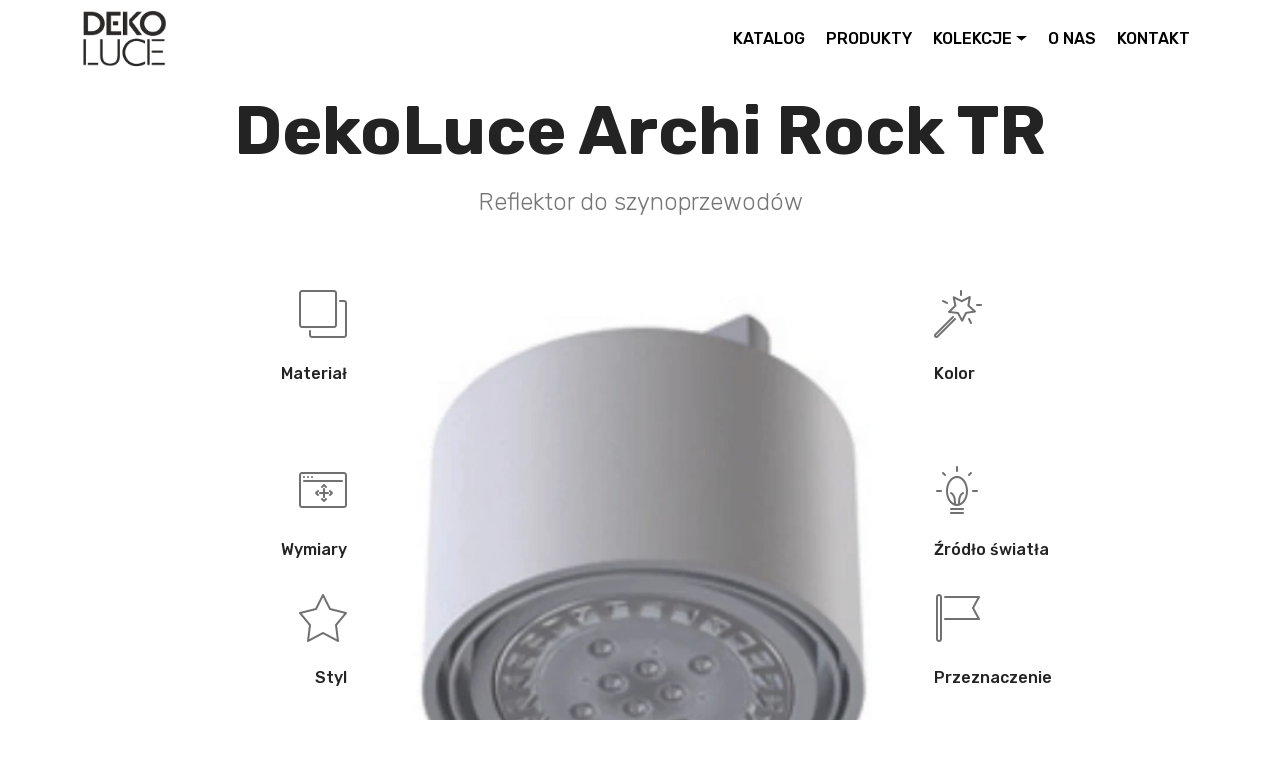

--- FILE ---
content_type: text/html; charset=UTF-8
request_url: https://dekoluce.pl/reflektor-do-szynoprzewodow-dekoluce-archi-rock-tr
body_size: 3789
content:
<!DOCTYPE html>
<html  >
<head>
  <!-- Site made with Mobirise Website Builder v4.10.5, https://mobirise.com -->
  <meta charset="UTF-8">
  <meta http-equiv="X-UA-Compatible" content="IE=edge">
  <meta name="viewport" content="width=device-width, initial-scale=1, minimum-scale=1">
  <link rel="shortcut icon" href="assets/images/logo-122x83.png" type="image/x-icon">
  <meta name="description" content="">
  
  <title>Dekoluce</title>
  <link rel="stylesheet" href="assets/web/assets/mobirise-icons/mobirise-icons.css">
  <link rel="stylesheet" href="assets/tether/tether.min.css">
  <link rel="stylesheet" href="assets/bootstrap/css/bootstrap.min.css">
  <link rel="stylesheet" href="assets/bootstrap/css/bootstrap-grid.min.css">
  <link rel="stylesheet" href="assets/bootstrap/css/bootstrap-reboot.min.css">
  <link rel="stylesheet" href="assets/dropdown/css/style.css">
  <link rel="stylesheet" href="assets/socicon/css/styles.css">
  <link rel="stylesheet" href="assets/theme/css/style.css">
  <link rel="stylesheet" href="assets/gallery/style.css">
  <link rel="stylesheet" href="assets/mobirise/css/mbr-additional.css" type="text/css">
  
  
  
  
</head>
<body>

<section class="menu cid-rvIL7PX2Sy" once="menu" id="menu2-3">
    <nav class="navbar navbar-expand beta-menu navbar-dropdown align-items-center navbar-fixed-top navbar-toggleable-sm">
        <button class="navbar-toggler navbar-toggler-right" type="button" data-toggle="collapse" data-target="#navbarSupportedContent" aria-controls="navbarSupportedContent" aria-expanded="false" aria-label="Toggle navigation">
            <div class="hamburger">
                <span></span>
                <span></span>
                <span></span>
                <span></span> 
            </div>
        </button>
        <div class="menu-logo">
            <div class="navbar-brand">
                <span class="navbar-logo">
                    <a href="/">
                        <img src="assets/images/logo-122x83.png" alt="Logo DekoLuce" title="" style="height: 3.8rem;">
                    </a>
                </span>
                
            </div>
        </div>
        <div class="collapse navbar-collapse" id="navbarSupportedContent">
            <ul class="navbar-nav nav-dropdown nav-right" data-app-modern-menu="true"><li class="nav-item">
                    <a class="nav-link link text-black display-4" href="/katalog">KATALOG</a>
                </li><li class="nav-item">
                    <a class="nav-link link text-black display-4" href="/produkty" aria-expanded="false">PRODUKTY</a>
                </li><li class="nav-item dropdown"><a class="nav-link link dropdown-toggle text-black display-4" href="#" aria-expanded="true" data-toggle="dropdown-submenu">KOLEKCJE</a><div class="dropdown-menu"><a class="dropdown-item text-black display-4" href="/glass" aria-expanded="false">GLASS</a><a class="dropdown-item text-black display-4" href="/decorative" aria-expanded="false">DECORATIVE</a><a class="dropdown-item text-black display-4" href="/magnetic" aria-expanded="false">MAGNETIC</a><a class="dropdown-item text-black display-4" href="/archi" aria-expanded="false">ARCHI</a><a class="dropdown-item text-black display-4" href="/mystery" aria-expanded="false">MYSTERY</a><a class="dropdown-item text-black display-4" href="/optic" aria-expanded="false">OPTIC</a></div></li><li class="nav-item"><a class="nav-link link text-black display-4" href="/o-nas" aria-expanded="false">O NAS</a></li>
                <li class="nav-item"><a class="nav-link link text-black display-4" href="/kontakt">KONTAKT</a></li></ul>
            
        </div>
    </nav>
</section><section class="features12 cid-rwt2Oeu5Pt" id="features12-w">
    
    

    

    <div class="container">
        <h2 class="mbr-section-title pb-2 mbr-fonts-style display-1"><strong>
            DekoLuce Archi Rock TR</strong></h2>
        <h3 class="mbr-section-subtitle pb-3 mbr-fonts-style display-5">Reflektor do szynoprzewodów</h3> 

        <div class="media-container-row pt-5">
            <div class="block-content align-right">
                <div class="card pl-3 pr-3 pb-5">
                    <div class="mbr-card-img-title">
                        <div class="card-img pb-3">
                             <span class="mbr-iconfont mbri-layers"></span>
                        </div>
                        <div class="mbr-crt-title">
                            <h4 class="card-title py-2 mbr-crt-title mbr-fonts-style display-7">
                                Materiał</h4>
                        </div>
                    </div>                

                    <div class="card-box">
                        <p class="mbr-text mbr-section-text mbr-fonts-style display-7">
                                                    </p>
                    </div>
                </div>

                <div class="card pl-3 pr-3">
                    <div class="mbr-card-img-title">
                        <div class="card-img pb-3">
                            <span class="mbri-drag-n-drop2 mbr-iconfont"></span>
                        </div>
                        <div class="mbr-crt-title">
                            <h4 class="card-title py-2 mbr-crt-title mbr-fonts-style display-7">
                                Wymiary</h4>
                        </div>
                    </div>
                    <div class="card-box">
                        <p class="mbr-text mbr-section-text mbr-fonts-style display-7">
                                                    </p>
                    </div>
                </div>
				
				<div class="card pl-3 pr-3">
                    <div class="mbr-card-img-title">
                        <div class="card-img pb-3">
                            <span class="mbri-star mbr-iconfont"></span>
                        </div>
                        <div class="mbr-crt-title">
                            <h4 class="card-title py-2 mbr-crt-title mbr-fonts-style display-7">
                                Styl</h4>
                        </div>
                    </div>
                    <div class="card-box">
                        <p class="mbr-text mbr-section-text mbr-fonts-style display-7">
                                                    </p>
                    </div>
                </div>
            </div>

            <div class="mbr-figure m-auto" style="width: 50%;">
                <img src="https://dekorianhome.pl/images/produkt/2139/oprawa-natynkowa-dekoluce-archi-rock-tr_12638_m.webp" alt="DekoLuce Archi Rock TR" title="">
            </div>

            <div class="block-content align-left">
                <div class="card pl-3 pr-3 pb-5">
                    <div class="mbr-card-img-title">
                        <div class="card-img pb-3">
                             <span class="mbr-iconfont mbri-magic-stick"></span>
                        </div>
                        <div class="mbr-crt-title">
                            <h4 class="card-title py-2 mbr-crt-title mbr-fonts-style display-7">
                                Kolor</h4>
                        </div>
                    </div>                

                    <div class="card-box">
                        <p class="mbr-text mbr-section-text mbr-fonts-style display-7">
													</p>
                    </div>
                </div>

                <div class="card pl-3 pr-3">
                    <div class="mbr-card-img-title">
                        <div class="card-img pb-3">
                            <span class="mbr-iconfont mbri-idea"></span>
                        </div>
                        <div class="mbr-crt-title">
                            <h4 class="card-title py-2 mbr-crt-title mbr-fonts-style display-7">Źródło światła</h4>
                        </div>
                    </div>
                    <div class="card-box">
                        <p class="mbr-text mbr-section-text mbr-fonts-style display-7">
                                                    </p>
                    </div>
                </div>
				<div class="card pl-3 pr-3">
                    <div class="mbr-card-img-title">
                        <div class="card-img pb-3">
                            <span class="mbr-iconfont mbri-flag"></span>
                        </div>
                        <div class="mbr-crt-title">
                            <h4 class="card-title py-2 mbr-crt-title mbr-fonts-style display-7">Przeznaczenie</h4>
                        </div>
                    </div>
                    <div class="card-box">
                        <p class="mbr-text mbr-section-text mbr-fonts-style display-7">
                                                    </p>
                    </div>
                </div>
            </div>
        </div>
    </div>
</section>

<section class="mbr-section article content9 cid-rxYK4z6zaK" id="content9-d">
    
     

    <div class="container">
        <div class="inner-container" style="width: 100%;">
            <hr class="line" style="width: 25%;">
            <div class="section-text align-center mbr-fonts-style display-5">
                    <p>KOD : ROCKTR/TRACK/OK/&nbsp;<br></p><p><a href="https://drive.google.com/drive/folders/1U1rZ_ES3sEXWT46DLVq6NUcNMO-M26vS?usp=sharing" target="_blank">Wizualizacja 3D (.obj)</a><br></p>                </div>
            <hr class="line" style="width: 25%;">
        </div>
        </div>
</section>


<section class="toggle2 cid-rxk50g96iA" id="toggle2-e">
    
        

    
        <div class="container">
            <div class="media-container-row">
                    <div class="toggle-content">
                        <h2 class="mbr-section-title pb-2 align-left mbr-fonts-style display-2">
                            Do pobrania</h2>
                        
                        <div id="bootstrap-toggle" class="toggle-panel accordionStyles tab-content pt-5 mt-2">
						
						 
                            <div class="card">
                                <div class="card-header" role="tab" id="headingOne">
                                    <a role="button" class="collapsed panel-title text-black" data-toggle="collapse" data-core="" href="#collapse1_13" aria-expanded="false" aria-controls="collapse1">
                                        <h4 class="mbr-fonts-style display-5">
                                            <span class="sign mbr-iconfont mbri-arrow-down inactive"></span>karta_techniczna_archi_rock_dekoluce.pdf</h4>
                                    </a>
                                </div>
                                <div id="collapse1_13" class="panel-collapse noScroll collapse" role="tabpanel" aria-labelledby="headingOne">
                                    <div class="panel-body p-4">
                                        <p class="mbr-fonts-style panel-text display-7">
                                           <a href="https://dekorianhome.pl/files/produkty/2139/karta_techniczna_archi_rock_dekoluce.pdf" target="_blank">Pobierz karta_techniczna_archi_rock_dekoluce.pdf</a></p>
                                    </div>
                                </div>
                            </div>                        </div>
                    </div>
            </div>
        </div>
</section>


<section class="services1 cid-rwt3ZxpJRN mbr-parallax-background" id="services1-x">
    <!---->
    
    <!---->
    <!--Overlay-->
    <div class="mbr-overlay" style="opacity: 0.8; background-color: rgb(239, 239, 239);">
    </div>
    <!--Container-->
    <div class="container">
        <div class="row justify-content-center">
            <!--Titles-->
            <div class="title pb-5 col-12">
                <h2 class="align-left pb-3 mbr-fonts-style display-1">
                    Podobne produkty</h2>
                
            </div>
           
		   
            <div class="card col-12 col-md-6 p-3 col-lg-4">
                <div class="card-wrapper">
                    <div class="card-img">
                        <img src="https://dekorianhome.pl/images/produkt/1864/oprawa-podtynkowa-dekoluce-attic_11678_m.webp" alt="DekoLuce Attic" title="">
                    </div>
                    <div class="card-box">
                        <h4 class="card-title mbr-fonts-style display-5">
                            Oprawa podtynkowa DekoLuce Attic</h4>
                        
                        <!--Btn-->
                        <div class="mbr-section-btn align-left"><a href="/oprawa-podtynkowa-dekoluce-attic" class="btn btn-warning-outline display-4">
                                Zobacz</a></div>
                    </div>
                </div>
            </div>
            <div class="card col-12 col-md-6 p-3 col-lg-4">
                <div class="card-wrapper">
                    <div class="card-img">
                        <img src="https://dekorianhome.pl/images/produkt/2075/oprawa-natynkowa-dekoluce-archi-slab_12369_m.webp" alt="DekoLuce Archi Slab" title="">
                    </div>
                    <div class="card-box">
                        <h4 class="card-title mbr-fonts-style display-5">
                            Oprawa natynkowa DekoLuce Archi Slab</h4>
                        
                        <!--Btn-->
                        <div class="mbr-section-btn align-left"><a href="/oprawa-natynkowa-dekoluce-archi-slab" class="btn btn-warning-outline display-4">
                                Zobacz</a></div>
                    </div>
                </div>
            </div>
            <div class="card col-12 col-md-6 p-3 col-lg-4">
                <div class="card-wrapper">
                    <div class="card-img">
                        <img src="https://dekorianhome.pl/images/produkt/2077/oprawa-podtynkowa-dekoluce-archi-attic_12376_m.webp" alt="DekoLuce Archi Attic" title="">
                    </div>
                    <div class="card-box">
                        <h4 class="card-title mbr-fonts-style display-5">
                            Oprawa podtynkowa DekoLuce Archi Attic</h4>
                        
                        <!--Btn-->
                        <div class="mbr-section-btn align-left"><a href="/oprawa-podtynkowa-dekoluce-archi-attic" class="btn btn-warning-outline display-4">
                                Zobacz</a></div>
                    </div>
                </div>
            </div>            
            
        </div>
    </div>
</section><section class="footer3 cid-rwsTDhmaJr" id="footer3-b">

    

    

    <div class="container">
        <div class="media-container-row content">
            <div class="col-md-2 col-sm-4">
                <div class="mb-3 img-logo">
                    <a href="https://dekoluce.pl">
                         <img src="assets/images/logo-192x130.png" alt="Mobirise" title="">
                    </a>
                </div>
                <p class="mbr-fonts-style foot-logo display-7">Oświetlenie</p>
            </div>
            <div class="col-md-3 col-sm-4">
                <p class="mb-4 mbr-fonts-style foot-title display-7">
                    NAJNOWSZE WIADOMOŚCI
                </p>
                <p class="mbr-text mbr-links-column mbr-fonts-style display-7">
                    <a href="o-nas" class="text-black">O nas</a>
<br><a  class="text-black" href="/polityka-prywatnosci">Polityka prywatności</a><br><a href="/kariera" class="text-black">Kariera</a>
                </p>
            </div>
            <div class="col-md-3 col-sm-4">
                <p class="mb-4 mbr-fonts-style foot-title display-7">
                    O PRODUKTACH</p>
                <p class="mbr-text mbr-fonts-style mbr-links-column display-7"><a href="/katalog" class="text-black">Nowy katalog</a><br><a href="/produkty" class="text-black">Nasze produkty</a></p>
            </div>
            <div class="col-md-4 col-sm-12">
                <p class="mb-4 mbr-fonts-style foot-title display-7">
                    Zapisz się na newsletter</p>
                <p class="mbr-text form-text mbr-fonts-style display-7">
                    Otrzymuj comiesięczne aktualizacje i korzystaj z bezpłatnych zasobów.
                </p>
                <div class="media-container-column" data-form-type="formoid">
                    <!---Formbuilder Form--->
					                    <form action="/" method="POST" class="mbr-form form-with-styler" data-form-title="Dekoluce Newslleter Form">
						<input type="hidden" name="do" value="sendemail">
                        <div class="row form-inline justify-content-center">
                            <div hidden="hidden" data-form-alert="" class="alert alert-success col-12">Dziękujemy za wypełnienie formularza!</div>
                            <div hidden="hidden" data-form-alert-danger="" class="alert alert-danger col-12">
                            </div>
                        </div>
                        <div class="dragArea row form-inline justify-content-center">
                            <div class="col-auto form-group " data-for="email">
                                <input type="email" name="email" placeholder="Email" data-form-field="Email" required="required" class="form-control input-sm input-inverse my-2 display-7" id="email-footer3-b">
                            </div>
                            <div class="col-auto input-group-btn  m-2"><button type="submit" class="btn btn-primary m-0 display-4">Subskrybuj</button></div>
                        </div>
                    </form><!---Formbuilder Form--->
                </div>

            </div>
        </div>
        <div class="footer-lower">
            <div class="media-container-row">
                <div class="col-sm-12">
                    <hr>
                </div>
            </div>
            <div class="media-container-row">
                <div class="col-sm-6 copyright">
                    <p class="mbr-text mbr-fonts-style display-7"><a href="https://artpiksel.pl" target="_blank">
                        © 2019 ArtPiksel</a></p>
                </div>
                <div class="col-md-6">
                    <div class="social-list align-right">
                        <div class="soc-item">
                            <a href="https://www.instagram.com/DekorianHome/" target="_blank">
                                <span class="mbr-iconfont mbr-iconfont-social socicon-instagram socicon"></span>
                            </a>
                        </div>
                        <div class="soc-item">
                            <a href="https://www.facebook.com/DekorianHome" target="_blank"> 
                                <span class="socicon-facebook socicon mbr-iconfont mbr-iconfont-social"></span>
                            </a>
                        </div>
                        
                        
                        
                        
                    </div>
                </div>
            </div>
        </div>
    </div>
</section>
<script src="assets/web/assets/jquery/jquery.min.js"></script>  <script src="assets/popper/popper.min.js"></script>
  <script src="assets/tether/tether.min.js"></script>
  <script src="assets/bootstrap/js/bootstrap.min.js"></script>
  <script src="assets/smoothscroll/smooth-scroll.js"></script>
  <script src="assets/parallax/jarallax.min.js"></script>
  <script src="assets/masonry/masonry.pkgd.min.js"></script>
  <script src="assets/imagesloaded/imagesloaded.pkgd.min.js"></script>
  <script src="assets/bootstrapcarouselswipe/bootstrap-carousel-swipe.js"></script>
  <script src="assets/dropdown/js/nav-dropdown.js"></script>
  <script src="assets/dropdown/js/navbar-dropdown.js"></script>
  <script src="assets/touchswipe/jquery.touch-swipe.min.js"></script>
  <script src="assets/mbr-popup-btns/mbr-popup-btns.js"></script>
  <script src="assets/slidervideo/script.js"></script>
  <script src="assets/theme/js/script.js"></script>
  
  <script src="assets/gallery/player.min.js"></script>
  <script src="assets/gallery/script.js"></script>

</body>
</html>

--- FILE ---
content_type: text/css
request_url: https://dekoluce.pl/assets/mobirise/css/mbr-additional.css
body_size: 9054
content:
@import url(https://fonts.googleapis.com/css?family=Rubik:300,300i,400,400i,500,500i,700,700i,900,900i);





body {
  font-style: normal;
  line-height: 1.5;
}
.mbr-section-title {
  font-style: normal;
  line-height: 1.2;
}
.mbr-section-subtitle {
  line-height: 1.3;
}
.mbr-text {
  font-style: normal;
  line-height: 1.6;
}
.display-1 {
  font-family: 'Rubik', sans-serif;
  font-size: 4.25rem;
}
.display-1 > .mbr-iconfont {
  font-size: 6.8rem;
}
.display-2 {
  font-family: 'Rubik', sans-serif;
  font-size: 3rem;
}
.display-2 > .mbr-iconfont {
  font-size: 4.8rem;
}
.display-4 {
  font-family: 'Rubik', sans-serif;
  font-size: 1rem;
}
.display-4 > .mbr-iconfont {
  font-size: 1.6rem;
}
.display-5 {
  font-family: 'Rubik', sans-serif;
  font-size: 1.5rem;
}
.display-5 > .mbr-iconfont {
  font-size: 2.4rem;
}
.display-7 {
  font-family: 'Rubik', sans-serif;
  font-size: 1rem;
}
.display-7 > .mbr-iconfont {
  font-size: 1.6rem;
}
/* ---- Fluid typography for mobile devices ---- */
/* 1.4 - font scale ratio ( bootstrap == 1.42857 ) */
/* 100vw - current viewport width */
/* (48 - 20)  48 == 48rem == 768px, 20 == 20rem == 320px(minimal supported viewport) */
/* 0.65 - min scale variable, may vary */
@media (max-width: 768px) {
  .display-1 {
    font-size: 3.4rem;
    font-size: calc( 2.1374999999999997rem + (4.25 - 2.1374999999999997) * ((100vw - 20rem) / (48 - 20)));
    line-height: calc( 1.4 * (2.1374999999999997rem + (4.25 - 2.1374999999999997) * ((100vw - 20rem) / (48 - 20))));
  }
  .display-2 {
    font-size: 2.4rem;
    font-size: calc( 1.7rem + (3 - 1.7) * ((100vw - 20rem) / (48 - 20)));
    line-height: calc( 1.4 * (1.7rem + (3 - 1.7) * ((100vw - 20rem) / (48 - 20))));
  }
  .display-4 {
    font-size: 0.8rem;
    font-size: calc( 1rem + (1 - 1) * ((100vw - 20rem) / (48 - 20)));
    line-height: calc( 1.4 * (1rem + (1 - 1) * ((100vw - 20rem) / (48 - 20))));
  }
  .display-5 {
    font-size: 1.2rem;
    font-size: calc( 1.175rem + (1.5 - 1.175) * ((100vw - 20rem) / (48 - 20)));
    line-height: calc( 1.4 * (1.175rem + (1.5 - 1.175) * ((100vw - 20rem) / (48 - 20))));
  }
}
/* Buttons */
.btn {
  font-weight: 500;
  border-width: 2px;
  font-style: normal;
  letter-spacing: 1px;
  margin: .4rem .8rem;
  white-space: normal;
  -webkit-transition: all 0.3s ease-in-out;
  -moz-transition: all 0.3s ease-in-out;
  transition: all 0.3s ease-in-out;
  display: inline-flex;
  align-items: center;
  justify-content: center;
  word-break: break-word;
  -webkit-align-items: center;
  -webkit-justify-content: center;
  display: -webkit-inline-flex;
  padding: 1rem 3rem;
  border-radius: 3px;
}
.btn-sm {
  font-weight: 500;
  letter-spacing: 1px;
  -webkit-transition: all 0.3s ease-in-out;
  -moz-transition: all 0.3s ease-in-out;
  transition: all 0.3s ease-in-out;
  padding: 0.6rem 1.5rem;
  border-radius: 3px;
}
.btn-md {
  font-weight: 500;
  letter-spacing: 1px;
  margin: .4rem .8rem !important;
  -webkit-transition: all 0.3s ease-in-out;
  -moz-transition: all 0.3s ease-in-out;
  transition: all 0.3s ease-in-out;
  padding: 1rem 3rem;
  border-radius: 3px;
}
.btn-lg {
  font-weight: 500;
  letter-spacing: 1px;
  margin: .4rem .8rem !important;
  -webkit-transition: all 0.3s ease-in-out;
  -moz-transition: all 0.3s ease-in-out;
  transition: all 0.3s ease-in-out;
  padding: 1.2rem 3.2rem;
  border-radius: 3px;
}
.bg-primary {
  background-color: #149dcc !important;
}
.bg-success {
  background-color: #f7ed4a !important;
}
.bg-info {
  background-color: #82786e !important;
}
.bg-warning {
  background-color: #879a9f !important;
}
.bg-danger {
  background-color: #b1a374 !important;
}
.btn-primary,
.btn-primary:active {
  background-color: #149dcc !important;
  border-color: #149dcc !important;
  color: #ffffff !important;
}
.btn-primary:hover,
.btn-primary:focus,
.btn-primary.focus,
.btn-primary.active {
  color: #ffffff !important;
  background-color: #0d6786 !important;
  border-color: #0d6786 !important;
}
.btn-primary.disabled,
.btn-primary:disabled {
  color: #ffffff !important;
  background-color: #0d6786 !important;
  border-color: #0d6786 !important;
}
.btn-secondary,
.btn-secondary:active {
  background-color: #ff3366 !important;
  border-color: #ff3366 !important;
  color: #ffffff !important;
}
.btn-secondary:hover,
.btn-secondary:focus,
.btn-secondary.focus,
.btn-secondary.active {
  color: #ffffff !important;
  background-color: #e50039 !important;
  border-color: #e50039 !important;
}
.btn-secondary.disabled,
.btn-secondary:disabled {
  color: #ffffff !important;
  background-color: #e50039 !important;
  border-color: #e50039 !important;
}
.btn-info,
.btn-info:active {
  background-color: #82786e !important;
  border-color: #82786e !important;
  color: #ffffff !important;
}
.btn-info:hover,
.btn-info:focus,
.btn-info.focus,
.btn-info.active {
  color: #ffffff !important;
  background-color: #59524b !important;
  border-color: #59524b !important;
}
.btn-info.disabled,
.btn-info:disabled {
  color: #ffffff !important;
  background-color: #59524b !important;
  border-color: #59524b !important;
}
.btn-success,
.btn-success:active {
  background-color: #f7ed4a !important;
  border-color: #f7ed4a !important;
  color: #3f3c03 !important;
}
.btn-success:hover,
.btn-success:focus,
.btn-success.focus,
.btn-success.active {
  color: #3f3c03 !important;
  background-color: #eadd0a !important;
  border-color: #eadd0a !important;
}
.btn-success.disabled,
.btn-success:disabled {
  color: #3f3c03 !important;
  background-color: #eadd0a !important;
  border-color: #eadd0a !important;
}
.btn-warning,
.btn-warning:active {
  background-color: #879a9f !important;
  border-color: #879a9f !important;
  color: #ffffff !important;
}
.btn-warning:hover,
.btn-warning:focus,
.btn-warning.focus,
.btn-warning.active {
  color: #ffffff !important;
  background-color: #617479 !important;
  border-color: #617479 !important;
}
.btn-warning.disabled,
.btn-warning:disabled {
  color: #ffffff !important;
  background-color: #617479 !important;
  border-color: #617479 !important;
}
.btn-danger,
.btn-danger:active {
  background-color: #b1a374 !important;
  border-color: #b1a374 !important;
  color: #ffffff !important;
}
.btn-danger:hover,
.btn-danger:focus,
.btn-danger.focus,
.btn-danger.active {
  color: #ffffff !important;
  background-color: #8b7d4e !important;
  border-color: #8b7d4e !important;
}
.btn-danger.disabled,
.btn-danger:disabled {
  color: #ffffff !important;
  background-color: #8b7d4e !important;
  border-color: #8b7d4e !important;
}
.btn-white {
  color: #333333 !important;
}
.btn-white,
.btn-white:active {
  background-color: #ffffff !important;
  border-color: #ffffff !important;
  color: #808080 !important;
}
.btn-white:hover,
.btn-white:focus,
.btn-white.focus,
.btn-white.active {
  color: #808080 !important;
  background-color: #d9d9d9 !important;
  border-color: #d9d9d9 !important;
}
.btn-white.disabled,
.btn-white:disabled {
  color: #808080 !important;
  background-color: #d9d9d9 !important;
  border-color: #d9d9d9 !important;
}
.btn-black,
.btn-black:active {
  background-color: #333333 !important;
  border-color: #333333 !important;
  color: #ffffff !important;
}
.btn-black:hover,
.btn-black:focus,
.btn-black.focus,
.btn-black.active {
  color: #ffffff !important;
  background-color: #0d0d0d !important;
  border-color: #0d0d0d !important;
}
.btn-black.disabled,
.btn-black:disabled {
  color: #ffffff !important;
  background-color: #0d0d0d !important;
  border-color: #0d0d0d !important;
}
.btn-primary-outline,
.btn-primary-outline:active {
  background: none;
  border-color: #0b566f;
  color: #0b566f;
}
.btn-primary-outline:hover,
.btn-primary-outline:focus,
.btn-primary-outline.focus,
.btn-primary-outline.active {
  color: #ffffff;
  background-color: #149dcc;
  border-color: #149dcc;
}
.btn-primary-outline.disabled,
.btn-primary-outline:disabled {
  color: #ffffff !important;
  background-color: #149dcc !important;
  border-color: #149dcc !important;
}
.btn-secondary-outline,
.btn-secondary-outline:active {
  background: none;
  border-color: #cc0033;
  color: #cc0033;
}
.btn-secondary-outline:hover,
.btn-secondary-outline:focus,
.btn-secondary-outline.focus,
.btn-secondary-outline.active {
  color: #ffffff;
  background-color: #ff3366;
  border-color: #ff3366;
}
.btn-secondary-outline.disabled,
.btn-secondary-outline:disabled {
  color: #ffffff !important;
  background-color: #ff3366 !important;
  border-color: #ff3366 !important;
}
.btn-info-outline,
.btn-info-outline:active {
  background: none;
  border-color: #4b453f;
  color: #4b453f;
}
.btn-info-outline:hover,
.btn-info-outline:focus,
.btn-info-outline.focus,
.btn-info-outline.active {
  color: #ffffff;
  background-color: #82786e;
  border-color: #82786e;
}
.btn-info-outline.disabled,
.btn-info-outline:disabled {
  color: #ffffff !important;
  background-color: #82786e !important;
  border-color: #82786e !important;
}
.btn-success-outline,
.btn-success-outline:active {
  background: none;
  border-color: #d2c609;
  color: #d2c609;
}
.btn-success-outline:hover,
.btn-success-outline:focus,
.btn-success-outline.focus,
.btn-success-outline.active {
  color: #3f3c03;
  background-color: #f7ed4a;
  border-color: #f7ed4a;
}
.btn-success-outline.disabled,
.btn-success-outline:disabled {
  color: #3f3c03 !important;
  background-color: #f7ed4a !important;
  border-color: #f7ed4a !important;
}
.btn-warning-outline,
.btn-warning-outline:active {
  background: none;
  border-color: #55666b;
  color: #55666b;
}
.btn-warning-outline:hover,
.btn-warning-outline:focus,
.btn-warning-outline.focus,
.btn-warning-outline.active {
  color: #ffffff;
  background-color: #879a9f;
  border-color: #879a9f;
}
.btn-warning-outline.disabled,
.btn-warning-outline:disabled {
  color: #ffffff !important;
  background-color: #879a9f !important;
  border-color: #879a9f !important;
}
.btn-danger-outline,
.btn-danger-outline:active {
  background: none;
  border-color: #7a6e45;
  color: #7a6e45;
}
.btn-danger-outline:hover,
.btn-danger-outline:focus,
.btn-danger-outline.focus,
.btn-danger-outline.active {
  color: #ffffff;
  background-color: #b1a374;
  border-color: #b1a374;
}
.btn-danger-outline.disabled,
.btn-danger-outline:disabled {
  color: #ffffff !important;
  background-color: #b1a374 !important;
  border-color: #b1a374 !important;
}
.btn-black-outline,
.btn-black-outline:active {
  background: none;
  border-color: #000000;
  color: #000000;
}
.btn-black-outline:hover,
.btn-black-outline:focus,
.btn-black-outline.focus,
.btn-black-outline.active {
  color: #ffffff;
  background-color: #333333;
  border-color: #333333;
}
.btn-black-outline.disabled,
.btn-black-outline:disabled {
  color: #ffffff !important;
  background-color: #333333 !important;
  border-color: #333333 !important;
}
.btn-white-outline,
.btn-white-outline:active,
.btn-white-outline.active {
  background: none;
  border-color: #ffffff;
  color: #ffffff;
}
.btn-white-outline:hover,
.btn-white-outline:focus,
.btn-white-outline.focus {
  color: #333333;
  background-color: #ffffff;
  border-color: #ffffff;
}
.text-primary {
  color: #149dcc !important;
}
.text-secondary {
  color: #ff3366 !important;
}
.text-success {
  color: #f7ed4a !important;
}
.text-info {
  color: #82786e !important;
}
.text-warning {
  color: #879a9f !important;
}
.text-danger {
  color: #b1a374 !important;
}
.text-white {
  color: #ffffff !important;
}
.text-black {
  color: #000000 !important;
}
a.text-primary:hover,
a.text-primary:focus {
  color: #0b566f !important;
}
a.text-secondary:hover,
a.text-secondary:focus {
  color: #cc0033 !important;
}
a.text-success:hover,
a.text-success:focus {
  color: #d2c609 !important;
}
a.text-info:hover,
a.text-info:focus {
  color: #4b453f !important;
}
a.text-warning:hover,
a.text-warning:focus {
  color: #55666b !important;
}
a.text-danger:hover,
a.text-danger:focus {
  color: #7a6e45 !important;
}
a.text-white:hover,
a.text-white:focus {
  color: #b3b3b3 !important;
}
a.text-black:hover,
a.text-black:focus {
  color: #4d4d4d !important;
}
.alert-success {
  background-color: #70c770;
}
.alert-info {
  background-color: #82786e;
}
.alert-warning {
  background-color: #879a9f;
}
.alert-danger {
  background-color: #b1a374;
}
.mbr-section-btn a.btn:not(.btn-form) {
  border-radius: 100px;
}
.mbr-section-btn a.btn:not(.btn-form):hover,
.mbr-section-btn a.btn:not(.btn-form):focus {
  box-shadow: none !important;
}
.mbr-section-btn a.btn:not(.btn-form):hover,
.mbr-section-btn a.btn:not(.btn-form):focus {
  box-shadow: 0 10px 40px 0 rgba(0, 0, 0, 0.2) !important;
  -webkit-box-shadow: 0 10px 40px 0 rgba(0, 0, 0, 0.2) !important;
}
.mbr-gallery-filter li a {
  border-radius: 100px !important;
}
.mbr-gallery-filter li.active .btn {
  background-color: #149dcc;
  border-color: #149dcc;
  color: #ffffff;
}
.mbr-gallery-filter li.active .btn:focus {
  box-shadow: none;
}
.nav-tabs .nav-link {
  border-radius: 100px !important;
}
.btn-form {
  border-radius: 0;
}
.btn-form:hover {
  cursor: pointer;
}
a,
a:hover {
  color: #149dcc;
}
.mbr-plan-header.bg-primary .mbr-plan-subtitle,
.mbr-plan-header.bg-primary .mbr-plan-price-desc {
  color: #b4e6f8;
}
.mbr-plan-header.bg-success .mbr-plan-subtitle,
.mbr-plan-header.bg-success .mbr-plan-price-desc {
  color: #ffffff;
}
.mbr-plan-header.bg-info .mbr-plan-subtitle,
.mbr-plan-header.bg-info .mbr-plan-price-desc {
  color: #beb8b2;
}
.mbr-plan-header.bg-warning .mbr-plan-subtitle,
.mbr-plan-header.bg-warning .mbr-plan-price-desc {
  color: #ced6d8;
}
.mbr-plan-header.bg-danger .mbr-plan-subtitle,
.mbr-plan-header.bg-danger .mbr-plan-price-desc {
  color: #dfd9c6;
}
/* Scroll to top button*/
.scrollToTop_wraper {
  display: none;
}
#scrollToTop a i:before {
  content: '';
  position: absolute;
  height: 40%;
  top: 25%;
  background: #fff;
  width: 2px;
  left: calc(50% - 1px);
}
#scrollToTop a i:after {
  content: '';
  position: absolute;
  display: block;
  border-top: 2px solid #fff;
  border-right: 2px solid #fff;
  width: 40%;
  height: 40%;
  left: 30%;
  bottom: 30%;
  transform: rotate(135deg);
  -webkit-transform: rotate(135deg);
}
/* Others*/
.note-check a[data-value=Rubik] {
  font-style: normal;
}
.mbr-arrow a {
  color: #ffffff;
}
@media (max-width: 767px) {
  .mbr-arrow {
    display: none;
  }
}
.form-control-label {
  position: relative;
  cursor: pointer;
  margin-bottom: .357em;
  padding: 0;
}
.alert {
  color: #ffffff;
  border-radius: 0;
  border: 0;
  font-size: .875rem;
  line-height: 1.5;
  margin-bottom: 1.875rem;
  padding: 1.25rem;
  position: relative;
}
.alert.alert-form::after {
  background-color: inherit;
  bottom: -7px;
  content: "";
  display: block;
  height: 14px;
  left: 50%;
  margin-left: -7px;
  position: absolute;
  transform: rotate(45deg);
  width: 14px;
  -webkit-transform: rotate(45deg);
}
.form-control {
  background-color: #f5f5f5;
  box-shadow: none;
  color: #565656;
  font-family: 'Rubik', sans-serif;
  font-size: 1rem;
  line-height: 1.43;
  min-height: 3.5em;
  padding: 1.07em .5em;
}
.form-control > .mbr-iconfont {
  font-size: 1.6rem;
}
.form-control,
.form-control:focus {
  border: 1px solid #e8e8e8;
}
.form-active .form-control:invalid {
  border-color: red;
}
.mbr-overlay {
  background-color: #000;
  bottom: 0;
  left: 0;
  opacity: .5;
  position: absolute;
  right: 0;
  top: 0;
  z-index: 0;
  pointer-events: none;
}
blockquote {
  font-style: italic;
  padding: 10px 0 10px 20px;
  font-size: 1.09rem;
  position: relative;
  border-color: #149dcc;
  border-width: 3px;
}
ul,
ol,
pre,
blockquote {
  margin-bottom: 2.3125rem;
}
pre {
  background: #f4f4f4;
  padding: 10px 24px;
  white-space: pre-wrap;
}
.inactive {
  -webkit-user-select: none;
  -moz-user-select: none;
  -ms-user-select: none;
  user-select: none;
  pointer-events: none;
  -webkit-user-drag: none;
  user-drag: none;
}
.mbr-section__comments .row {
  justify-content: center;
  -webkit-justify-content: center;
}
/* Forms */
.mbr-form .btn {
  margin: .4rem 0;
}
.mbr-form .input-group-btn a.btn {
  border-radius: 100px !important;
}
.mbr-form .input-group-btn a.btn:hover {
  box-shadow: 0 10px 40px 0 rgba(0, 0, 0, 0.2);
}
.mbr-form .input-group-btn button[type="submit"] {
  border-radius: 100px !important;
  padding: 1rem 3rem;
}
.mbr-form .input-group-btn button[type="submit"]:hover {
  box-shadow: 0 10px 40px 0 rgba(0, 0, 0, 0.2);
}
.form2 .form-control {
  border-top-left-radius: 100px;
  border-bottom-left-radius: 100px;
}
.form2 .input-group-btn a.btn {
  border-top-left-radius: 0 !important;
  border-bottom-left-radius: 0 !important;
}
.form2 .input-group-btn button[type="submit"] {
  border-top-left-radius: 0 !important;
  border-bottom-left-radius: 0 !important;
}
.form3 input[type="email"] {
  border-radius: 100px !important;
}
@media (max-width: 349px) {
  .form2 input[type="email"] {
    border-radius: 100px !important;
  }
  .form2 .input-group-btn a.btn {
    border-radius: 100px !important;
  }
  .form2 .input-group-btn button[type="submit"] {
    border-radius: 100px !important;
  }
}
@media (max-width: 767px) {
  .btn {
    font-size: .75rem !important;
  }
  .btn .mbr-iconfont {
    font-size: 1rem !important;
  }
}
/* Social block */
.btn-social {
  font-size: 20px;
  border-radius: 50%;
  padding: 0;
  width: 44px;
  height: 44px;
  line-height: 44px;
  text-align: center;
  position: relative;
  border: 2px solid #c0a375;
  border-color: #149dcc;
  color: #232323;
  cursor: pointer;
}
.btn-social i {
  top: 0;
  line-height: 44px;
  width: 44px;
}
.btn-social:hover {
  color: #fff;
  background: #149dcc;
}
.btn-social + .btn {
  margin-left: .1rem;
}
/* Footer */
.mbr-footer-content li::before,
.mbr-footer .mbr-contacts li::before {
  background: #149dcc;
}
.mbr-footer-content li a:hover,
.mbr-footer .mbr-contacts li a:hover {
  color: #149dcc;
}
.footer3 input[type="email"],
.footer4 input[type="email"] {
  border-radius: 100px !important;
}
.footer3 .input-group-btn a.btn,
.footer4 .input-group-btn a.btn {
  border-radius: 100px !important;
}
.footer3 .input-group-btn button[type="submit"],
.footer4 .input-group-btn button[type="submit"] {
  border-radius: 100px !important;
}
/* Headers*/
.header13 .form-inline input[type="email"],
.header14 .form-inline input[type="email"] {
  border-radius: 100px;
}
.header13 .form-inline input[type="text"],
.header14 .form-inline input[type="text"] {
  border-radius: 100px;
}
.header13 .form-inline input[type="tel"],
.header14 .form-inline input[type="tel"] {
  border-radius: 100px;
}
.header13 .form-inline a.btn,
.header14 .form-inline a.btn {
  border-radius: 100px;
}
.header13 .form-inline button,
.header14 .form-inline button {
  border-radius: 100px !important;
}
.offset-1 {
  margin-left: 8.33333%;
}
.offset-2 {
  margin-left: 16.66667%;
}
.offset-3 {
  margin-left: 25%;
}
.offset-4 {
  margin-left: 33.33333%;
}
.offset-5 {
  margin-left: 41.66667%;
}
.offset-6 {
  margin-left: 50%;
}
.offset-7 {
  margin-left: 58.33333%;
}
.offset-8 {
  margin-left: 66.66667%;
}
.offset-9 {
  margin-left: 75%;
}
.offset-10 {
  margin-left: 83.33333%;
}
.offset-11 {
  margin-left: 91.66667%;
}
@media (min-width: 576px) {
  .offset-sm-0 {
    margin-left: 0%;
  }
  .offset-sm-1 {
    margin-left: 8.33333%;
  }
  .offset-sm-2 {
    margin-left: 16.66667%;
  }
  .offset-sm-3 {
    margin-left: 25%;
  }
  .offset-sm-4 {
    margin-left: 33.33333%;
  }
  .offset-sm-5 {
    margin-left: 41.66667%;
  }
  .offset-sm-6 {
    margin-left: 50%;
  }
  .offset-sm-7 {
    margin-left: 58.33333%;
  }
  .offset-sm-8 {
    margin-left: 66.66667%;
  }
  .offset-sm-9 {
    margin-left: 75%;
  }
  .offset-sm-10 {
    margin-left: 83.33333%;
  }
  .offset-sm-11 {
    margin-left: 91.66667%;
  }
}
@media (min-width: 768px) {
  .offset-md-0 {
    margin-left: 0%;
  }
  .offset-md-1 {
    margin-left: 8.33333%;
  }
  .offset-md-2 {
    margin-left: 16.66667%;
  }
  .offset-md-3 {
    margin-left: 25%;
  }
  .offset-md-4 {
    margin-left: 33.33333%;
  }
  .offset-md-5 {
    margin-left: 41.66667%;
  }
  .offset-md-6 {
    margin-left: 50%;
  }
  .offset-md-7 {
    margin-left: 58.33333%;
  }
  .offset-md-8 {
    margin-left: 66.66667%;
  }
  .offset-md-9 {
    margin-left: 75%;
  }
  .offset-md-10 {
    margin-left: 83.33333%;
  }
  .offset-md-11 {
    margin-left: 91.66667%;
  }
}
@media (min-width: 992px) {
  .offset-lg-0 {
    margin-left: 0%;
  }
  .offset-lg-1 {
    margin-left: 8.33333%;
  }
  .offset-lg-2 {
    margin-left: 16.66667%;
  }
  .offset-lg-3 {
    margin-left: 25%;
  }
  .offset-lg-4 {
    margin-left: 33.33333%;
  }
  .offset-lg-5 {
    margin-left: 41.66667%;
  }
  .offset-lg-6 {
    margin-left: 50%;
  }
  .offset-lg-7 {
    margin-left: 58.33333%;
  }
  .offset-lg-8 {
    margin-left: 66.66667%;
  }
  .offset-lg-9 {
    margin-left: 75%;
  }
  .offset-lg-10 {
    margin-left: 83.33333%;
  }
  .offset-lg-11 {
    margin-left: 91.66667%;
  }
}
@media (min-width: 1200px) {
  .offset-xl-0 {
    margin-left: 0%;
  }
  .offset-xl-1 {
    margin-left: 8.33333%;
  }
  .offset-xl-2 {
    margin-left: 16.66667%;
  }
  .offset-xl-3 {
    margin-left: 25%;
  }
  .offset-xl-4 {
    margin-left: 33.33333%;
  }
  .offset-xl-5 {
    margin-left: 41.66667%;
  }
  .offset-xl-6 {
    margin-left: 50%;
  }
  .offset-xl-7 {
    margin-left: 58.33333%;
  }
  .offset-xl-8 {
    margin-left: 66.66667%;
  }
  .offset-xl-9 {
    margin-left: 75%;
  }
  .offset-xl-10 {
    margin-left: 83.33333%;
  }
  .offset-xl-11 {
    margin-left: 91.66667%;
  }
}
.navbar-toggler {
  -webkit-align-self: flex-start;
  -ms-flex-item-align: start;
  align-self: flex-start;
  padding: 0.25rem 0.75rem;
  font-size: 1.25rem;
  line-height: 1;
  background: transparent;
  border: 1px solid transparent;
  -webkit-border-radius: 0.25rem;
  border-radius: 0.25rem;
}
.navbar-toggler:focus,
.navbar-toggler:hover {
  text-decoration: none;
}
.navbar-toggler-icon {
  display: inline-block;
  width: 1.5em;
  height: 1.5em;
  vertical-align: middle;
  content: "";
  background: no-repeat center center;
  -webkit-background-size: 100% 100%;
  -o-background-size: 100% 100%;
  background-size: 100% 100%;
}
.navbar-toggler-left {
  position: absolute;
  left: 1rem;
}
.navbar-toggler-right {
  position: absolute;
  right: 1rem;
}
@media (max-width: 575px) {
  .navbar-toggleable .navbar-nav .dropdown-menu {
    position: static;
    float: none;
  }
  .navbar-toggleable > .container {
    padding-right: 0;
    padding-left: 0;
  }
}
@media (min-width: 576px) {
  .navbar-toggleable {
    -webkit-box-orient: horizontal;
    -webkit-box-direction: normal;
    -webkit-flex-direction: row;
    -ms-flex-direction: row;
    flex-direction: row;
    -webkit-flex-wrap: nowrap;
    -ms-flex-wrap: nowrap;
    flex-wrap: nowrap;
    -webkit-box-align: center;
    -webkit-align-items: center;
    -ms-flex-align: center;
    align-items: center;
  }
  .navbar-toggleable .navbar-nav {
    -webkit-box-orient: horizontal;
    -webkit-box-direction: normal;
    -webkit-flex-direction: row;
    -ms-flex-direction: row;
    flex-direction: row;
  }
  .navbar-toggleable .navbar-nav .nav-link {
    padding-right: .5rem;
    padding-left: .5rem;
  }
  .navbar-toggleable > .container {
    display: -webkit-box;
    display: -webkit-flex;
    display: -ms-flexbox;
    display: flex;
    -webkit-flex-wrap: nowrap;
    -ms-flex-wrap: nowrap;
    flex-wrap: nowrap;
    -webkit-box-align: center;
    -webkit-align-items: center;
    -ms-flex-align: center;
    align-items: center;
  }
  .navbar-toggleable .navbar-collapse {
    display: -webkit-box !important;
    display: -webkit-flex !important;
    display: -ms-flexbox !important;
    display: flex !important;
    width: 100%;
  }
  .navbar-toggleable .navbar-toggler {
    display: none;
  }
}
@media (max-width: 767px) {
  .navbar-toggleable-sm .navbar-nav .dropdown-menu {
    position: static;
    float: none;
  }
  .navbar-toggleable-sm > .container {
    padding-right: 0;
    padding-left: 0;
  }
}
@media (min-width: 768px) {
  .navbar-toggleable-sm {
    -webkit-box-orient: horizontal;
    -webkit-box-direction: normal;
    -webkit-flex-direction: row;
    -ms-flex-direction: row;
    flex-direction: row;
    -webkit-flex-wrap: nowrap;
    -ms-flex-wrap: nowrap;
    flex-wrap: nowrap;
    -webkit-box-align: center;
    -webkit-align-items: center;
    -ms-flex-align: center;
    align-items: center;
  }
  .navbar-toggleable-sm .navbar-nav {
    -webkit-box-orient: horizontal;
    -webkit-box-direction: normal;
    -webkit-flex-direction: row;
    -ms-flex-direction: row;
    flex-direction: row;
  }
  .navbar-toggleable-sm .navbar-nav .nav-link {
    padding-right: .5rem;
    padding-left: .5rem;
  }
  .navbar-toggleable-sm > .container {
    display: -webkit-box;
    display: -webkit-flex;
    display: -ms-flexbox;
    display: flex;
    -webkit-flex-wrap: nowrap;
    -ms-flex-wrap: nowrap;
    flex-wrap: nowrap;
    -webkit-box-align: center;
    -webkit-align-items: center;
    -ms-flex-align: center;
    align-items: center;
  }
  .navbar-toggleable-sm .navbar-collapse {
    display: none;
    width: 100%;
  }
  .navbar-toggleable-sm .navbar-toggler {
    display: none;
  }
}
@media (max-width: 991px) {
  .navbar-toggleable-md .navbar-nav .dropdown-menu {
    position: static;
    float: none;
  }
  .navbar-toggleable-md > .container {
    padding-right: 0;
    padding-left: 0;
  }
}
@media (min-width: 992px) {
  .navbar-toggleable-md {
    -webkit-box-orient: horizontal;
    -webkit-box-direction: normal;
    -webkit-flex-direction: row;
    -ms-flex-direction: row;
    flex-direction: row;
    -webkit-flex-wrap: nowrap;
    -ms-flex-wrap: nowrap;
    flex-wrap: nowrap;
    -webkit-box-align: center;
    -webkit-align-items: center;
    -ms-flex-align: center;
    align-items: center;
  }
  .navbar-toggleable-md .navbar-nav {
    -webkit-box-orient: horizontal;
    -webkit-box-direction: normal;
    -webkit-flex-direction: row;
    -ms-flex-direction: row;
    flex-direction: row;
  }
  .navbar-toggleable-md .navbar-nav .nav-link {
    padding-right: .5rem;
    padding-left: .5rem;
  }
  .navbar-toggleable-md > .container {
    display: -webkit-box;
    display: -webkit-flex;
    display: -ms-flexbox;
    display: flex;
    -webkit-flex-wrap: nowrap;
    -ms-flex-wrap: nowrap;
    flex-wrap: nowrap;
    -webkit-box-align: center;
    -webkit-align-items: center;
    -ms-flex-align: center;
    align-items: center;
  }
  .navbar-toggleable-md .navbar-collapse {
    display: -webkit-box !important;
    display: -webkit-flex !important;
    display: -ms-flexbox !important;
    display: flex !important;
    width: 100%;
  }
  .navbar-toggleable-md .navbar-toggler {
    display: none;
  }
}
@media (max-width: 1199px) {
  .navbar-toggleable-lg .navbar-nav .dropdown-menu {
    position: static;
    float: none;
  }
  .navbar-toggleable-lg > .container {
    padding-right: 0;
    padding-left: 0;
  }
}
@media (min-width: 1200px) {
  .navbar-toggleable-lg {
    -webkit-box-orient: horizontal;
    -webkit-box-direction: normal;
    -webkit-flex-direction: row;
    -ms-flex-direction: row;
    flex-direction: row;
    -webkit-flex-wrap: nowrap;
    -ms-flex-wrap: nowrap;
    flex-wrap: nowrap;
    -webkit-box-align: center;
    -webkit-align-items: center;
    -ms-flex-align: center;
    align-items: center;
  }
  .navbar-toggleable-lg .navbar-nav {
    -webkit-box-orient: horizontal;
    -webkit-box-direction: normal;
    -webkit-flex-direction: row;
    -ms-flex-direction: row;
    flex-direction: row;
  }
  .navbar-toggleable-lg .navbar-nav .nav-link {
    padding-right: .5rem;
    padding-left: .5rem;
  }
  .navbar-toggleable-lg > .container {
    display: -webkit-box;
    display: -webkit-flex;
    display: -ms-flexbox;
    display: flex;
    -webkit-flex-wrap: nowrap;
    -ms-flex-wrap: nowrap;
    flex-wrap: nowrap;
    -webkit-box-align: center;
    -webkit-align-items: center;
    -ms-flex-align: center;
    align-items: center;
  }
  .navbar-toggleable-lg .navbar-collapse {
    display: -webkit-box !important;
    display: -webkit-flex !important;
    display: -ms-flexbox !important;
    display: flex !important;
    width: 100%;
  }
  .navbar-toggleable-lg .navbar-toggler {
    display: none;
  }
}
.navbar-toggleable-xl {
  -webkit-box-orient: horizontal;
  -webkit-box-direction: normal;
  -webkit-flex-direction: row;
  -ms-flex-direction: row;
  flex-direction: row;
  -webkit-flex-wrap: nowrap;
  -ms-flex-wrap: nowrap;
  flex-wrap: nowrap;
  -webkit-box-align: center;
  -webkit-align-items: center;
  -ms-flex-align: center;
  align-items: center;
}
.navbar-toggleable-xl .navbar-nav .dropdown-menu {
  position: static;
  float: none;
}
.navbar-toggleable-xl > .container {
  padding-right: 0;
  padding-left: 0;
}
.navbar-toggleable-xl .navbar-nav {
  -webkit-box-orient: horizontal;
  -webkit-box-direction: normal;
  -webkit-flex-direction: row;
  -ms-flex-direction: row;
  flex-direction: row;
}
.navbar-toggleable-xl .navbar-nav .nav-link {
  padding-right: .5rem;
  padding-left: .5rem;
}
.navbar-toggleable-xl > .container {
  display: -webkit-box;
  display: -webkit-flex;
  display: -ms-flexbox;
  display: flex;
  -webkit-flex-wrap: nowrap;
  -ms-flex-wrap: nowrap;
  flex-wrap: nowrap;
  -webkit-box-align: center;
  -webkit-align-items: center;
  -ms-flex-align: center;
  align-items: center;
}
.navbar-toggleable-xl .navbar-collapse {
  display: -webkit-box !important;
  display: -webkit-flex !important;
  display: -ms-flexbox !important;
  display: flex !important;
  width: 100%;
}
.navbar-toggleable-xl .navbar-toggler {
  display: none;
}
.card-img {
  width: auto;
}
.menu .navbar.collapsed:not(.beta-menu) {
  flex-direction: column;
  -webkit-flex-direction: column;
}
.carousel-item.active,
.carousel-item-next,
.carousel-item-prev {
  display: -webkit-box;
  display: -webkit-flex;
  display: -ms-flexbox;
  display: flex;
}
.note-air-layout .dropup .dropdown-menu,
.note-air-layout .navbar-fixed-bottom .dropdown .dropdown-menu {
  bottom: initial !important;
}
html,
body {
  height: auto;
  min-height: 100vh;
}
.dropup .dropdown-toggle::after {
  display: none;
}
@media screen and (-ms-high-contrast: active), (-ms-high-contrast: none) {
  .card-wrapper {
    flex: auto!important;
  }
}
.jq-selectbox li:hover,
.jq-selectbox li.selected {
  background-color: #149dcc;
  color: #ffffff;
}
.jq-selectbox .jq-selectbox__trigger-arrow,
.jq-number__spin.minus:after,
.jq-number__spin.plus:after {
  transition: 0.4s;
  border-top-color: currentColor;
  border-bottom-color: currentColor;
}
.jq-selectbox:hover .jq-selectbox__trigger-arrow,
.jq-number__spin.minus:hover:after,
.jq-number__spin.plus:hover:after {
  border-top-color: #149dcc;
  border-bottom-color: #149dcc;
}
.xdsoft_datetimepicker .xdsoft_calendar td.xdsoft_default,
.xdsoft_datetimepicker .xdsoft_calendar td.xdsoft_current,
.xdsoft_datetimepicker .xdsoft_timepicker .xdsoft_time_box > div > div.xdsoft_current {
  color: #ffffff !important;
  background-color: #149dcc !important;
  box-shadow: none!important;
}
.xdsoft_datetimepicker .xdsoft_calendar td:hover,
.xdsoft_datetimepicker .xdsoft_timepicker .xdsoft_time_box > div > div:hover {
  color: #ffffff !important;
  background: #ff3366 !important;
  box-shadow: none !important;
}
.cid-rvIL7PX2Sy .navbar {
  background: #ffffff;
  transition: none;
  min-height: 77px;
  padding: .5rem 0;
}
.cid-rvIL7PX2Sy .navbar-dropdown.bg-color.transparent.opened {
  background: #ffffff;
}
.cid-rvIL7PX2Sy a {
  font-style: normal;
}
.cid-rvIL7PX2Sy .nav-item span {
  padding-right: 0.4em;
  line-height: 0.5em;
  vertical-align: text-bottom;
  position: relative;
  text-decoration: none;
}
.cid-rvIL7PX2Sy .nav-item a {
  display: -webkit-flex;
  align-items: center;
  justify-content: center;
  padding: 0.7rem 0 !important;
  margin: 0rem .65rem !important;
  -webkit-align-items: center;
  -webkit-justify-content: center;
}
.cid-rvIL7PX2Sy .nav-item:focus,
.cid-rvIL7PX2Sy .nav-link:focus {
  outline: none;
}
.cid-rvIL7PX2Sy .btn {
  padding: 0.4rem 1.5rem;
  display: -webkit-inline-flex;
  align-items: center;
  -webkit-align-items: center;
}
.cid-rvIL7PX2Sy .btn .mbr-iconfont {
  font-size: 1.6rem;
}
.cid-rvIL7PX2Sy .menu-logo {
  margin-right: auto;
}
.cid-rvIL7PX2Sy .menu-logo .navbar-brand {
  display: flex;
  margin-left: 5rem;
  padding: 0;
  transition: padding .2s;
  min-height: 3.8rem;
  -webkit-align-items: center;
  align-items: center;
}
.cid-rvIL7PX2Sy .menu-logo .navbar-brand .navbar-caption-wrap {
  display: flex;
  -webkit-align-items: center;
  align-items: center;
  word-break: break-word;
  min-width: 7rem;
  margin: .3rem 0;
}
.cid-rvIL7PX2Sy .menu-logo .navbar-brand .navbar-caption-wrap .navbar-caption {
  line-height: 1.2rem !important;
  padding-right: 2rem;
}
.cid-rvIL7PX2Sy .menu-logo .navbar-brand .navbar-logo {
  font-size: 4rem;
  transition: font-size 0.25s;
}
.cid-rvIL7PX2Sy .menu-logo .navbar-brand .navbar-logo img {
  display: flex;
}
.cid-rvIL7PX2Sy .menu-logo .navbar-brand .navbar-logo .mbr-iconfont {
  transition: font-size 0.25s;
}
.cid-rvIL7PX2Sy .menu-logo .navbar-brand .navbar-logo a {
  display: inline-flex;
}
.cid-rvIL7PX2Sy .navbar-toggleable-sm .navbar-collapse {
  justify-content: flex-end;
  -webkit-justify-content: flex-end;
  padding-right: 5rem;
  width: auto;
}
.cid-rvIL7PX2Sy .navbar-toggleable-sm .navbar-collapse .navbar-nav {
  flex-wrap: wrap;
  -webkit-flex-wrap: wrap;
  padding-left: 0;
}
.cid-rvIL7PX2Sy .navbar-toggleable-sm .navbar-collapse .navbar-nav .nav-item {
  -webkit-align-self: center;
  align-self: center;
}
.cid-rvIL7PX2Sy .navbar-toggleable-sm .navbar-collapse .navbar-buttons {
  padding-left: 0;
  padding-bottom: 0;
}
.cid-rvIL7PX2Sy .dropdown .dropdown-menu {
  background: #ffffff;
  display: none;
  position: absolute;
  min-width: 5rem;
  padding-top: 1.4rem;
  padding-bottom: 1.4rem;
  text-align: left;
}
.cid-rvIL7PX2Sy .dropdown .dropdown-menu .dropdown-item {
  width: auto;
  padding: 0.235em 1.5385em 0.235em 1.5385em !important;
}
.cid-rvIL7PX2Sy .dropdown .dropdown-menu .dropdown-item::after {
  right: 0.5rem;
}
.cid-rvIL7PX2Sy .dropdown .dropdown-menu .dropdown-submenu {
  margin: 0;
}
.cid-rvIL7PX2Sy .dropdown.open > .dropdown-menu {
  display: block;
}
.cid-rvIL7PX2Sy .navbar-toggleable-sm.opened:after {
  position: absolute;
  width: 100vw;
  height: 100vh;
  content: '';
  background-color: rgba(0, 0, 0, 0.1);
  left: 0;
  bottom: 0;
  transform: translateY(100%);
  -webkit-transform: translateY(100%);
  z-index: 1000;
}
.cid-rvIL7PX2Sy .navbar.navbar-short {
  min-height: 60px;
  transition: all .2s;
}
.cid-rvIL7PX2Sy .navbar.navbar-short .navbar-toggler-right {
  top: 20px;
}
.cid-rvIL7PX2Sy .navbar.navbar-short .navbar-logo a {
  font-size: 2.5rem !important;
  line-height: 2.5rem;
  transition: font-size 0.25s;
}
.cid-rvIL7PX2Sy .navbar.navbar-short .navbar-logo a .mbr-iconfont {
  font-size: 2.5rem !important;
}
.cid-rvIL7PX2Sy .navbar.navbar-short .navbar-logo a img {
  height: 3rem !important;
}
.cid-rvIL7PX2Sy .navbar.navbar-short .navbar-brand {
  min-height: 3rem;
}
.cid-rvIL7PX2Sy button.navbar-toggler {
  width: 31px;
  height: 18px;
  cursor: pointer;
  transition: all .2s;
  top: 1.5rem;
  right: 1rem;
}
.cid-rvIL7PX2Sy button.navbar-toggler:focus {
  outline: none;
}
.cid-rvIL7PX2Sy button.navbar-toggler .hamburger span {
  position: absolute;
  right: 0;
  width: 30px;
  height: 2px;
  border-right: 5px;
  background-color: #333333;
}
.cid-rvIL7PX2Sy button.navbar-toggler .hamburger span:nth-child(1) {
  top: 0;
  transition: all .2s;
}
.cid-rvIL7PX2Sy button.navbar-toggler .hamburger span:nth-child(2) {
  top: 8px;
  transition: all .15s;
}
.cid-rvIL7PX2Sy button.navbar-toggler .hamburger span:nth-child(3) {
  top: 8px;
  transition: all .15s;
}
.cid-rvIL7PX2Sy button.navbar-toggler .hamburger span:nth-child(4) {
  top: 16px;
  transition: all .2s;
}
.cid-rvIL7PX2Sy nav.opened .hamburger span:nth-child(1) {
  top: 8px;
  width: 0;
  opacity: 0;
  right: 50%;
  transition: all .2s;
}
.cid-rvIL7PX2Sy nav.opened .hamburger span:nth-child(2) {
  -webkit-transform: rotate(45deg);
  transform: rotate(45deg);
  transition: all .25s;
}
.cid-rvIL7PX2Sy nav.opened .hamburger span:nth-child(3) {
  -webkit-transform: rotate(-45deg);
  transform: rotate(-45deg);
  transition: all .25s;
}
.cid-rvIL7PX2Sy nav.opened .hamburger span:nth-child(4) {
  top: 8px;
  width: 0;
  opacity: 0;
  right: 50%;
  transition: all .2s;
}
.cid-rvIL7PX2Sy .collapsed.navbar-expand {
  flex-direction: column;
  -webkit-flex-direction: column;
}
.cid-rvIL7PX2Sy .collapsed .btn {
  display: -webkit-flex;
}
.cid-rvIL7PX2Sy .collapsed .navbar-collapse {
  display: none !important;
  padding-right: 0 !important;
}
.cid-rvIL7PX2Sy .collapsed .navbar-collapse.collapsing,
.cid-rvIL7PX2Sy .collapsed .navbar-collapse.show {
  display: block !important;
}
.cid-rvIL7PX2Sy .collapsed .navbar-collapse.collapsing .navbar-nav,
.cid-rvIL7PX2Sy .collapsed .navbar-collapse.show .navbar-nav {
  display: block;
  text-align: center;
}
.cid-rvIL7PX2Sy .collapsed .navbar-collapse.collapsing .navbar-nav .nav-item,
.cid-rvIL7PX2Sy .collapsed .navbar-collapse.show .navbar-nav .nav-item {
  clear: both;
}
.cid-rvIL7PX2Sy .collapsed .navbar-collapse.collapsing .navbar-nav .nav-item:last-child,
.cid-rvIL7PX2Sy .collapsed .navbar-collapse.show .navbar-nav .nav-item:last-child {
  margin-bottom: 1rem;
}
.cid-rvIL7PX2Sy .collapsed .navbar-collapse.collapsing .navbar-buttons,
.cid-rvIL7PX2Sy .collapsed .navbar-collapse.show .navbar-buttons {
  text-align: center;
}
.cid-rvIL7PX2Sy .collapsed .navbar-collapse.collapsing .navbar-buttons:last-child,
.cid-rvIL7PX2Sy .collapsed .navbar-collapse.show .navbar-buttons:last-child {
  margin-bottom: 1rem;
}
@media (min-width: 992px) {
  .cid-rvIL7PX2Sy .collapsed:not(.navbar-short) .navbar-collapse {
    max-height: calc(98.5vh - 3.8rem);
  }
}
.cid-rvIL7PX2Sy .collapsed button.navbar-toggler {
  display: block;
}
.cid-rvIL7PX2Sy .collapsed .navbar-brand {
  margin-left: 1rem !important;
}
.cid-rvIL7PX2Sy .collapsed .navbar-toggleable-sm {
  flex-direction: column;
  -webkit-flex-direction: column;
}
.cid-rvIL7PX2Sy .collapsed .dropdown .dropdown-menu {
  width: 100%;
  text-align: center;
  position: relative;
  opacity: 0;
  overflow: hidden;
  display: block;
  height: 0;
  visibility: hidden;
  padding: 0;
  transition-duration: .5s;
  transition-property: opacity,padding,height;
}
.cid-rvIL7PX2Sy .collapsed .dropdown.open > .dropdown-menu {
  position: relative;
  opacity: 1;
  height: auto;
  padding: 1.4rem 0;
  visibility: visible;
}
.cid-rvIL7PX2Sy .collapsed .dropdown .dropdown-submenu {
  left: 0;
  text-align: center;
  width: 100%;
}
.cid-rvIL7PX2Sy .collapsed .dropdown .dropdown-toggle[data-toggle="dropdown-submenu"]::after {
  margin-top: 0;
  position: inherit;
  right: 0;
  top: 50%;
  display: inline-block;
  width: 0;
  height: 0;
  margin-left: .3em;
  vertical-align: middle;
  content: "";
  border-top: .30em solid;
  border-right: .30em solid transparent;
  border-left: .30em solid transparent;
}
@media (max-width: 991px) {
  .cid-rvIL7PX2Sy.navbar-expand {
    flex-direction: column;
    -webkit-flex-direction: column;
  }
  .cid-rvIL7PX2Sy img {
    height: 3.8rem !important;
  }
  .cid-rvIL7PX2Sy .btn {
    display: -webkit-flex;
  }
  .cid-rvIL7PX2Sy button.navbar-toggler {
    display: block;
  }
  .cid-rvIL7PX2Sy .navbar-brand {
    margin-left: 1rem !important;
  }
  .cid-rvIL7PX2Sy .navbar-toggleable-sm {
    flex-direction: column;
    -webkit-flex-direction: column;
  }
  .cid-rvIL7PX2Sy .navbar-collapse {
    display: none !important;
    padding-right: 0 !important;
  }
  .cid-rvIL7PX2Sy .navbar-collapse.collapsing,
  .cid-rvIL7PX2Sy .navbar-collapse.show {
    display: block !important;
  }
  .cid-rvIL7PX2Sy .navbar-collapse.collapsing .navbar-nav,
  .cid-rvIL7PX2Sy .navbar-collapse.show .navbar-nav {
    display: block;
    text-align: center;
  }
  .cid-rvIL7PX2Sy .navbar-collapse.collapsing .navbar-nav .nav-item,
  .cid-rvIL7PX2Sy .navbar-collapse.show .navbar-nav .nav-item {
    clear: both;
  }
  .cid-rvIL7PX2Sy .navbar-collapse.collapsing .navbar-nav .nav-item:last-child,
  .cid-rvIL7PX2Sy .navbar-collapse.show .navbar-nav .nav-item:last-child {
    margin-bottom: 1rem;
  }
  .cid-rvIL7PX2Sy .navbar-collapse.collapsing .navbar-buttons,
  .cid-rvIL7PX2Sy .navbar-collapse.show .navbar-buttons {
    text-align: center;
  }
  .cid-rvIL7PX2Sy .navbar-collapse.collapsing .navbar-buttons:last-child,
  .cid-rvIL7PX2Sy .navbar-collapse.show .navbar-buttons:last-child {
    margin-bottom: 1rem;
  }
  .cid-rvIL7PX2Sy .dropdown .dropdown-menu {
    width: 100%;
    text-align: center;
    position: relative;
    opacity: 0;
    overflow: hidden;
    display: block;
    height: 0;
    visibility: hidden;
    padding: 0;
    transition-duration: .5s;
    transition-property: opacity,padding,height;
  }
  .cid-rvIL7PX2Sy .dropdown.open > .dropdown-menu {
    position: relative;
    opacity: 1;
    height: auto;
    padding: 1.4rem 0;
    visibility: visible;
  }
  .cid-rvIL7PX2Sy .dropdown .dropdown-submenu {
    left: 0;
    text-align: center;
    width: 100%;
  }
  .cid-rvIL7PX2Sy .dropdown .dropdown-toggle[data-toggle="dropdown-submenu"]::after {
    margin-top: 0;
    position: inherit;
    right: 0;
    top: 50%;
    display: inline-block;
    width: 0;
    height: 0;
    margin-left: .3em;
    vertical-align: middle;
    content: "";
    border-top: .30em solid;
    border-right: .30em solid transparent;
    border-left: .30em solid transparent;
  }
}
@media (min-width: 767px) {
  .cid-rvIL7PX2Sy .menu-logo {
    flex-shrink: 0;
    -webkit-flex-shrink: 0;
  }
}
.cid-rvIL7PX2Sy .navbar-collapse {
  flex-basis: auto;
  -webkit-flex-basis: auto;
}
.cid-rvIL7PX2Sy .nav-link:hover,
.cid-rvIL7PX2Sy .dropdown-item:hover {
  color: #b1a374 !important;
}
.cid-rvIM7VxhMB {
  background-image: url("../../../assets/images/baner-dekoluce-1-1920x1080.jpg");
}
.cid-rvIM7VxhMB H1 {
  color: #232323;
  text-align: center;
}
.cid-rwEkkCy2Fn {
  padding-top: 90px;
  padding-bottom: 0px;
  background-color: #efefef;
}
.cid-rwEkkCy2Fn .mbr-section-subtitle,
.cid-rwEkkCy2Fn .mbr-text {
  color: #767676;
}
.cid-rwEkkCy2Fn .card {
  display: -webkit-flex;
  position: relative;
  justify-content: center;
  -webkit-justify-content: center;
}
.cid-rwEkkCy2Fn .card-wrapper {
  height: 100%;
  box-shadow: 0px 0px 0px 0px rgba(0, 0, 0, 0);
  transition: box-shadow 0.3s;
}
.cid-rwEkkCy2Fn .card-wrapper .card-img {
  display: -webkit-flex;
  flex-direction: column;
  align-items: center;
  justify-content: center;
  position: relative;
  overflow: hidden;
  border-bottom-right-radius: 0;
  border-bottom-left-radius: 0;
  -webkit-flex-direction: column;
  -webkit-align-items: center;
  -webkit-justify-content: center;
}
.cid-rwEkkCy2Fn .card-wrapper .card-img .mbr-overlay {
  background-color: #ffffff;
  display: none;
  transition: opacity .3s;
}
.cid-rwEkkCy2Fn .card-wrapper .card-img .mbr-section-btn {
  position: absolute;
  transition: opacity .3s;
  width: 100%;
  left: 0;
  top: 50%;
  height: auto;
  transform: translateY(-50%);
}
.cid-rwEkkCy2Fn .card-wrapper .card-img img {
  width: 100%;
}
.cid-rwEkkCy2Fn .card-wrapper .card-box {
  background-color: #ffffff;
  padding: 0 2rem 2rem 2rem;
  border-bottom-left-radius: 0;
  border-bottom-right-radius: 0;
}
.cid-rwEkkCy2Fn .card-wrapper .card-box h4 {
  font-weight: 500;
  margin-bottom: 0;
  padding-top: 2rem;
}
.cid-rwEkkCy2Fn .card-wrapper .card-box p {
  margin-bottom: 0;
  padding-top: 1.5rem;
}
.cid-rwEkkCy2Fn .card-wrapper:hover {
  box-shadow: 0px 0px 30px 0px rgba(0, 0, 0, 0.05);
}
.cid-rwEkkCy2Fn .card-img .mbr-overlay {
  display: block !important;
  opacity: 0;
}
.cid-rwEkkCy2Fn .card-img .mbr-section-btn {
  opacity: 0;
}
.cid-rwEkkCy2Fn .card-img:hover .mbr-overlay {
  opacity: .5;
}
.cid-rwEkkCy2Fn .card-img:hover .mbr-section-btn {
  opacity: 1;
}
.cid-rwEkpChlEe {
  padding-top: 0px;
  padding-bottom: 90px;
  background-color: #efefef;
}
.cid-rwEkpChlEe .mbr-section-subtitle,
.cid-rwEkpChlEe .mbr-text {
  color: #767676;
}
.cid-rwEkpChlEe .card {
  display: -webkit-flex;
  position: relative;
  justify-content: center;
  -webkit-justify-content: center;
}
.cid-rwEkpChlEe .card-wrapper {
  height: 100%;
  box-shadow: 0px 0px 0px 0px rgba(0, 0, 0, 0);
  transition: box-shadow 0.3s;
}
.cid-rwEkpChlEe .card-wrapper .card-img {
  display: -webkit-flex;
  flex-direction: column;
  align-items: center;
  justify-content: center;
  position: relative;
  overflow: hidden;
  border-bottom-right-radius: 0;
  border-bottom-left-radius: 0;
  -webkit-flex-direction: column;
  -webkit-align-items: center;
  -webkit-justify-content: center;
}
.cid-rwEkpChlEe .card-wrapper .card-img .mbr-overlay {
  background-color: #ffffff;
  display: none;
  transition: opacity .3s;
}
.cid-rwEkpChlEe .card-wrapper .card-img .mbr-section-btn {
  position: absolute;
  transition: opacity .3s;
  width: 100%;
  left: 0;
  top: 50%;
  height: auto;
  transform: translateY(-50%);
}
.cid-rwEkpChlEe .card-wrapper .card-img img {
  width: 100%;
}
.cid-rwEkpChlEe .card-wrapper .card-box {
  background-color: #ffffff;
  padding: 0 2rem 2rem 2rem;
  border-bottom-left-radius: 0;
  border-bottom-right-radius: 0;
}
.cid-rwEkpChlEe .card-wrapper .card-box h4 {
  font-weight: 500;
  margin-bottom: 0;
  padding-top: 2rem;
}
.cid-rwEkpChlEe .card-wrapper .card-box p {
  margin-bottom: 0;
  padding-top: 1.5rem;
}
.cid-rwEkpChlEe .card-wrapper:hover {
  box-shadow: 0px 0px 30px 0px rgba(0, 0, 0, 0.05);
}
.cid-rwEkpChlEe .card-img .mbr-overlay {
  display: block !important;
  opacity: 0;
}
.cid-rwEkpChlEe .card-img .mbr-section-btn {
  opacity: 0;
}
.cid-rwEkpChlEe .card-img:hover .mbr-overlay {
  opacity: .5;
}
.cid-rwEkpChlEe .card-img:hover .mbr-section-btn {
  opacity: 1;
}
.cid-rvINNXtYqi {
  padding-top: 60px;
  padding-bottom: 30px;
  background-color: #ffffff;
}
.cid-rvINNXtYqi .mbr-section-subtitle {
  color: #767676;
}
.cid-rvIO6mejVj {
  padding-top: 90px;
  padding-bottom: 90px;
  background-image: url("../../../assets/images/serena-2000x1248.jpg");
}
.cid-rvIO6mejVj h4 {
  font-weight: 500;
  margin-bottom: 0;
  text-align: left;
}
.cid-rvIO6mejVj p {
  color: #767676;
  margin: 0;
}
.cid-rvIO6mejVj .card-box {
  background-color: #ffffff;
  background-color: transparent;
}
.cid-rvIO6mejVj .mbr-section-btn {
  padding-top: 1rem;
}
.cid-rvIO6mejVj .card-wrapper {
  position: relative;
  box-shadow: 0px 0px 0px 0px rgba(0, 0, 0, 0);
  transition: box-shadow 0.3s;
}
.cid-rvIO6mejVj .wrapper {
  height: 100%;
  display: flex;
  flex-direction: column;
  justify-content: flex-start;
}
.cid-rvIO6mejVj .border_wrapper {
  border-left: 1px solid #efefef;
  padding-left: 2rem;
}
@media (max-width: 991px) {
  .cid-rvIO6mejVj .border_wrapper {
    border-left: none;
    padding-left: 0;
  }
  .cid-rvIO6mejVj .mbr-section-btn a {
    padding: 1rem 2rem;
  }
  .cid-rvIO6mejVj .mbr-figure {
    padding-bottom: 2rem;
  }
}
@media (max-width: 767px) {
  .cid-rvIO6mejVj .wrapper {
    align-items: center;
    text-align: center;
  }
  .cid-rvIO6mejVj .col-left h4 {
    padding-top: 1rem;
  }
  .cid-rvIO6mejVj p.col-right {
    padding-top: 1rem;
  }
}
.cid-rvIO6mejVj .col-right {
  color: #ffffff;
}
.cid-rvIO6mejVj P {
  color: #ffffff;
}
.cid-rvIO6mejVj .card-title {
  color: #ffffff;
}
.cid-rwsTrD2Gc6 {
  padding-top: 90px;
  padding-bottom: 90px;
  background-color: #efefef;
}
.cid-rwsTrD2Gc6 .title {
  padding-bottom: 2.5rem;
}
.cid-rwsTrD2Gc6 .mbr-text {
  color: #767676;
  margin: 0;
  padding-top: 0.5rem;
}
.cid-rwsTrD2Gc6 .iconfont-wrapper {
  display: flex;
  align-items: center;
  width: 2rem;
  height: 2rem;
  margin-right: 2rem;
}
.cid-rwsTrD2Gc6 .iconfont-wrapper .amp-iconfont {
  font-size: 2rem;
}
.cid-rwsTrD2Gc6 .wrapper {
  display: flex;
  padding: 1rem 0;
}
.cid-rwsTrD2Gc6 .wrapper .b-info {
  width: 100%;
}
@media (max-width: 767px) {
  .cid-rwsTrD2Gc6 .iconfont-wrapper {
    display: none;
  }
}
.cid-rwsTDhmaJr {
  padding-top: 60px;
  padding-bottom: 60px;
  background-color: #ffffff;
}
.cid-rwsTDhmaJr .form-text {
  color: #767676;
}
@media (max-width: 767px) {
  .cid-rwsTDhmaJr .content {
    text-align: center;
  }
  .cid-rwsTDhmaJr .content > div:not(:last-child) {
    margin-bottom: 2rem;
  }
}
.cid-rwsTDhmaJr .img-logo img {
  height: 6rem;
}
.cid-rwsTDhmaJr .form-group,
.cid-rwsTDhmaJr .input-group-btn {
  padding: 0;
}
.cid-rwsTDhmaJr .form-control {
  font-size: .75rem;
  text-align: center;
  min-width: 150px;
}
.cid-rwsTDhmaJr .input-group-btn .btn {
  padding: .75rem 1.5625rem !important;
  margin-left: .625rem;
  text-transform: none;
  color: #fff;
  text-align: center;
}
.cid-rwsTDhmaJr .copyright .mbr-text {
  color: #767676;
}
@media (max-width: 767px) {
  .cid-rwsTDhmaJr .footer-lower .copyright {
    margin-bottom: 1rem;
    text-align: center;
  }
}
.cid-rwsTDhmaJr .footer-lower hr {
  margin: 1rem 0;
  border-color: #000;
  opacity: .05;
}
.cid-rwsTDhmaJr .footer-lower .social-list {
  padding-left: 0;
  margin-bottom: 0;
  list-style: none;
  display: flex;
  -webkit-flex-wrap: wrap;
  flex-wrap: wrap;
  -webkit-justify-content: flex-end;
  justify-content: flex-end;
}
.cid-rwsTDhmaJr .footer-lower .social-list .mbr-iconfont-social {
  font-size: 1.3rem;
  color: #232323;
}
.cid-rwsTDhmaJr .footer-lower .social-list .soc-item {
  margin: 0 .5rem;
}
.cid-rwsTDhmaJr .footer-lower .social-list a {
  margin: 0;
  opacity: .5;
  -webkit-transition: .2s linear;
  transition: .2s linear;
}
.cid-rwsTDhmaJr .footer-lower .social-list a:hover {
  opacity: 1;
}
@media (max-width: 767px) {
  .cid-rwsTDhmaJr .footer-lower .social-list {
    -webkit-justify-content: center;
    justify-content: center;
  }
}
@media (max-width: 767px) {
  .cid-rwsTDhmaJr .foot-logo {
    text-align: center !important;
  }
  .cid-rwsTDhmaJr .foot-title {
    text-align: center !important;
  }
  .cid-rwsTDhmaJr .mbr-text {
    text-align: center !important;
  }
  .cid-rwsTDhmaJr .form-group {
    margin: 0;
  }
}
.cid-rwt2Oeu5Pt {
  padding-top: 90px;
  padding-bottom: 15px;
  background-color: #ffffff;
}
.cid-rwt2Oeu5Pt h2 {
  text-align: center;
}
.cid-rwt2Oeu5Pt h3 {
  text-align: center;
  font-weight: 300;
}
.cid-rwt2Oeu5Pt p {
  color: #767676;
}
.cid-rwt2Oeu5Pt img {
  object-fit: cover;
}
.cid-rwt2Oeu5Pt .block-content {
  display: -webkit-flex;
  flex-direction: column;
  -webkit-flex-direction: column;
  flex-basis: 100%;
  -webkit-flex-basis: 100%;
}
.cid-rwt2Oeu5Pt .mbr-figure {
  align-self: flex-start;
  -webkit-align-self: flex-start;
  flex-shrink: 0;
  -webkit-flex-shrink: 0;
}
.cid-rwt2Oeu5Pt .media-container-row {
  word-wrap: break-word;
  word-break: break-word;
}
.cid-rwt2Oeu5Pt .mbr-section-subtitle {
  color: #767676;
}
.cid-rwt2Oeu5Pt .card-title {
  font-weight: 500;
}
.cid-rwt2Oeu5Pt .card-img {
  text-align: inherit;
}
.cid-rwt2Oeu5Pt .card-img span {
  font-size: 48px;
  color: #707070;
}
@media (min-width: 992px) {
  .cid-rwt2Oeu5Pt .mbr-figure {
    padding-right: 2rem;
    padding-left: 2rem;
    height: 100%;
  }
}
@media (max-width: 991px) {
  .cid-rwt2Oeu5Pt .mbr-figure {
    padding-bottom: 2rem;
    padding-top: 1rem;
  }
}
@media (max-width: 991px) and (min-width: 768px) {
  .cid-rwt2Oeu5Pt .block-content {
    flex-direction: row;
    -webkit-flex-direction: row;
    text-align: center;
  }
  .cid-rwt2Oeu5Pt .block-content .card {
    flex-basis: 100%;
    -webkit-flex-basis: 100%;
  }
  .cid-rwt2Oeu5Pt .card:nth-child(1) {
    padding-bottom: 0!important;
  }
}
.cid-rwt2Oeu5Pt .mbr-section-title {
  text-align: center;
}
.cid-rxYK4z6zaK {
  padding-top: 15px;
  padding-bottom: 15px;
  background-color: #ffffff;
}
.cid-rxYK4z6zaK .line {
  background-color: #767676;
  color: #767676;
  align: center;
  height: 2px;
  margin: 0 auto;
}
.cid-rxYK4z6zaK .section-text {
  padding: 2rem 0;
}
.cid-rxYK4z6zaK .inner-container {
  margin: 0 auto;
}
@media (max-width: 768px) {
  .cid-rxYK4z6zaK .inner-container {
    width: 100% !important;
  }
}
.cid-rxk50g96iA {
  padding-top: 60px;
  padding-bottom: 60px;
  position: relative;
  background-color: #ffffff;
}
.cid-rxk50g96iA p {
  color: #767676;
}
.cid-rxk50g96iA .mbr-section-subtitle {
  color: #767676;
  font-weight: 300;
}
.cid-rxk50g96iA .toggle-content {
  flex-basis: 100%;
  -webkit-flex-basis: 100%;
}
.cid-rxk50g96iA .card {
  border-radius: 0px;
  margin-bottom: -1px;
}
.cid-rxk50g96iA .card .card-header {
  border-radius: 0px;
  border: 0px;
  padding: 0;
}
.cid-rxk50g96iA .card .card-header a.panel-title {
  margin-bottom: 0;
  margin-top: -1px;
  font-weight: 500;
  font-style: normal;
  display: block;
  text-decoration: none !important;
}
.cid-rxk50g96iA .card .card-header a.panel-title:focus {
  text-decoration: none !important;
}
.cid-rxk50g96iA .card .card-header a.panel-title h4 {
  border: 1px solid #dfdfdf;
  padding: 1.3rem 2rem;
  margin-bottom: 0;
}
.cid-rxk50g96iA .card .card-header a.panel-title h4 .sign {
  padding-right: 1rem;
}
.cid-rxk50g96iA .mbr-figure {
  align-self: flex-start;
  -webkit-align-self: flex-start;
}
@media (max-width: 991px) {
  .cid-rxk50g96iA .mbr-figure {
    padding-top: 2rem;
  }
}
@media (min-width: 992px) {
  .cid-rxk50g96iA .mbr-figure {
    padding-left: 4rem;
  }
}
.cid-rwt3ZxpJRN {
  padding-top: 90px;
  padding-bottom: 90px;
  background-image: url("../../../assets/images/shutterstock426607933-1535x990.jpg");
}
.cid-rwt3ZxpJRN .card-box {
  padding: 1rem 2rem 2rem;
}
.cid-rwt3ZxpJRN h4 {
  font-weight: 500;
  margin-bottom: 0;
  text-align: left;
  padding-top: 2rem;
}
.cid-rwt3ZxpJRN p {
  margin-bottom: 0;
  text-align: left;
  padding-top: 1.5rem;
}
.cid-rwt3ZxpJRN .mbr-section-btn {
  padding-top: 2.5rem;
}
.cid-rwt3ZxpJRN .mbr-section-btn a {
  margin: 0;
}
.cid-rwt3ZxpJRN .mbr-text {
  color: #767676;
}
.cid-rwt3ZxpJRN .card-wrapper {
  height: 100%;
  background: #ffffff;
}
.cid-rwt3ZxpJRN .card-wrapper .card-box {
  padding: 0 2rem 2rem;
}
@media (max-width: 767px) {
  .cid-rwt3ZxpJRN .card:not(.last-child) {
    padding-bottom: 2rem;
  }
}
.cid-rxMsptOBTV {
  padding-top: 120px;
  padding-bottom: 15px;
  background-image: url("../../../assets/images/glass-baner-1920x1080.jpg");
}
.cid-rxMsptOBTV H2 {
  color: #232323;
}
.cid-rxMsg9Ay6j {
  padding-top: 30px;
  padding-bottom: 90px;
  background-color: #ffffff;
}
.cid-rxMsg9Ay6j .mbr-slider .carousel-control {
  background: #1b1b1b;
}
.cid-rxMsg9Ay6j .mbr-slider .carousel-control-prev {
  left: 0;
  margin-left: 2.5rem;
}
.cid-rxMsg9Ay6j .mbr-slider .carousel-control-next {
  right: 0;
  margin-right: 2.5rem;
}
.cid-rxMsg9Ay6j .mbr-slider .modal-body .close {
  background: #1b1b1b;
}
.cid-rxMsg9Ay6j .mbr-gallery-item > div::before {
  content: '';
  position: absolute;
  left: 0;
  top: 0;
  width: 100%;
  height: 100%;
  background: #465052;
  opacity: 0;
  -webkit-transition: 0.2s opacity ease-in-out;
  transition: 0.2s opacity ease-in-out;
  background: linear-gradient(to left, #465052, #232323) !important;
}
.cid-rxMsg9Ay6j .mbr-gallery-item > div:hover .mbr-gallery-title::before {
  background: transparent !important;
}
.cid-rxMsg9Ay6j .mbr-gallery-item > div:hover:before {
  opacity: 0.6 !important;
}
.cid-rxMsg9Ay6j .mbr-gallery-title {
  font-size: .9em;
  position: absolute;
  display: block;
  width: 100%;
  bottom: 0;
  padding: 1rem;
  color: #fff;
  z-index: 2;
}
.cid-rxMsg9Ay6j .mbr-gallery-title:before {
  content: " ";
  width: 100%;
  height: 100%;
  top: 0;
  left: 0;
  z-index: -1;
  position: absolute;
  background: #465052 !important;
  opacity: 0.6;
  -webkit-transition: 0.2s background ease-in-out;
  transition: 0.2s background ease-in-out;
  background: linear-gradient(to left, #465052, #232323) !important;
}
.cid-rxMs3M5Y9J .navbar {
  background: #ffffff;
  transition: none;
  min-height: 77px;
  padding: .5rem 0;
}
.cid-rxMs3M5Y9J .navbar-dropdown.bg-color.transparent.opened {
  background: #ffffff;
}
.cid-rxMs3M5Y9J a {
  font-style: normal;
}
.cid-rxMs3M5Y9J .nav-item span {
  padding-right: 0.4em;
  line-height: 0.5em;
  vertical-align: text-bottom;
  position: relative;
  text-decoration: none;
}
.cid-rxMs3M5Y9J .nav-item a {
  display: -webkit-flex;
  align-items: center;
  justify-content: center;
  padding: 0.7rem 0 !important;
  margin: 0rem .65rem !important;
  -webkit-align-items: center;
  -webkit-justify-content: center;
}
.cid-rxMs3M5Y9J .nav-item:focus,
.cid-rxMs3M5Y9J .nav-link:focus {
  outline: none;
}
.cid-rxMs3M5Y9J .btn {
  padding: 0.4rem 1.5rem;
  display: -webkit-inline-flex;
  align-items: center;
  -webkit-align-items: center;
}
.cid-rxMs3M5Y9J .btn .mbr-iconfont {
  font-size: 1.6rem;
}
.cid-rxMs3M5Y9J .menu-logo {
  margin-right: auto;
}
.cid-rxMs3M5Y9J .menu-logo .navbar-brand {
  display: flex;
  margin-left: 5rem;
  padding: 0;
  transition: padding .2s;
  min-height: 3.8rem;
  -webkit-align-items: center;
  align-items: center;
}
.cid-rxMs3M5Y9J .menu-logo .navbar-brand .navbar-caption-wrap {
  display: flex;
  -webkit-align-items: center;
  align-items: center;
  word-break: break-word;
  min-width: 7rem;
  margin: .3rem 0;
}
.cid-rxMs3M5Y9J .menu-logo .navbar-brand .navbar-caption-wrap .navbar-caption {
  line-height: 1.2rem !important;
  padding-right: 2rem;
}
.cid-rxMs3M5Y9J .menu-logo .navbar-brand .navbar-logo {
  font-size: 4rem;
  transition: font-size 0.25s;
}
.cid-rxMs3M5Y9J .menu-logo .navbar-brand .navbar-logo img {
  display: flex;
}
.cid-rxMs3M5Y9J .menu-logo .navbar-brand .navbar-logo .mbr-iconfont {
  transition: font-size 0.25s;
}
.cid-rxMs3M5Y9J .menu-logo .navbar-brand .navbar-logo a {
  display: inline-flex;
}
.cid-rxMs3M5Y9J .navbar-toggleable-sm .navbar-collapse {
  justify-content: flex-end;
  -webkit-justify-content: flex-end;
  padding-right: 5rem;
  width: auto;
}
.cid-rxMs3M5Y9J .navbar-toggleable-sm .navbar-collapse .navbar-nav {
  flex-wrap: wrap;
  -webkit-flex-wrap: wrap;
  padding-left: 0;
}
.cid-rxMs3M5Y9J .navbar-toggleable-sm .navbar-collapse .navbar-nav .nav-item {
  -webkit-align-self: center;
  align-self: center;
}
.cid-rxMs3M5Y9J .navbar-toggleable-sm .navbar-collapse .navbar-buttons {
  padding-left: 0;
  padding-bottom: 0;
}
.cid-rxMs3M5Y9J .dropdown .dropdown-menu {
  background: #ffffff;
  display: none;
  position: absolute;
  min-width: 5rem;
  padding-top: 1.4rem;
  padding-bottom: 1.4rem;
  text-align: left;
}
.cid-rxMs3M5Y9J .dropdown .dropdown-menu .dropdown-item {
  width: auto;
  padding: 0.235em 1.5385em 0.235em 1.5385em !important;
}
.cid-rxMs3M5Y9J .dropdown .dropdown-menu .dropdown-item::after {
  right: 0.5rem;
}
.cid-rxMs3M5Y9J .dropdown .dropdown-menu .dropdown-submenu {
  margin: 0;
}
.cid-rxMs3M5Y9J .dropdown.open > .dropdown-menu {
  display: block;
}
.cid-rxMs3M5Y9J .navbar-toggleable-sm.opened:after {
  position: absolute;
  width: 100vw;
  height: 100vh;
  content: '';
  background-color: rgba(0, 0, 0, 0.1);
  left: 0;
  bottom: 0;
  transform: translateY(100%);
  -webkit-transform: translateY(100%);
  z-index: 1000;
}
.cid-rxMs3M5Y9J .navbar.navbar-short {
  min-height: 60px;
  transition: all .2s;
}
.cid-rxMs3M5Y9J .navbar.navbar-short .navbar-toggler-right {
  top: 20px;
}
.cid-rxMs3M5Y9J .navbar.navbar-short .navbar-logo a {
  font-size: 2.5rem !important;
  line-height: 2.5rem;
  transition: font-size 0.25s;
}
.cid-rxMs3M5Y9J .navbar.navbar-short .navbar-logo a .mbr-iconfont {
  font-size: 2.5rem !important;
}
.cid-rxMs3M5Y9J .navbar.navbar-short .navbar-logo a img {
  height: 3rem !important;
}
.cid-rxMs3M5Y9J .navbar.navbar-short .navbar-brand {
  min-height: 3rem;
}
.cid-rxMs3M5Y9J button.navbar-toggler {
  width: 31px;
  height: 18px;
  cursor: pointer;
  transition: all .2s;
  top: 1.5rem;
  right: 1rem;
}
.cid-rxMs3M5Y9J button.navbar-toggler:focus {
  outline: none;
}
.cid-rxMs3M5Y9J button.navbar-toggler .hamburger span {
  position: absolute;
  right: 0;
  width: 30px;
  height: 2px;
  border-right: 5px;
  background-color: #333333;
}
.cid-rxMs3M5Y9J button.navbar-toggler .hamburger span:nth-child(1) {
  top: 0;
  transition: all .2s;
}
.cid-rxMs3M5Y9J button.navbar-toggler .hamburger span:nth-child(2) {
  top: 8px;
  transition: all .15s;
}
.cid-rxMs3M5Y9J button.navbar-toggler .hamburger span:nth-child(3) {
  top: 8px;
  transition: all .15s;
}
.cid-rxMs3M5Y9J button.navbar-toggler .hamburger span:nth-child(4) {
  top: 16px;
  transition: all .2s;
}
.cid-rxMs3M5Y9J nav.opened .hamburger span:nth-child(1) {
  top: 8px;
  width: 0;
  opacity: 0;
  right: 50%;
  transition: all .2s;
}
.cid-rxMs3M5Y9J nav.opened .hamburger span:nth-child(2) {
  -webkit-transform: rotate(45deg);
  transform: rotate(45deg);
  transition: all .25s;
}
.cid-rxMs3M5Y9J nav.opened .hamburger span:nth-child(3) {
  -webkit-transform: rotate(-45deg);
  transform: rotate(-45deg);
  transition: all .25s;
}
.cid-rxMs3M5Y9J nav.opened .hamburger span:nth-child(4) {
  top: 8px;
  width: 0;
  opacity: 0;
  right: 50%;
  transition: all .2s;
}
.cid-rxMs3M5Y9J .collapsed.navbar-expand {
  flex-direction: column;
  -webkit-flex-direction: column;
}
.cid-rxMs3M5Y9J .collapsed .btn {
  display: -webkit-flex;
}
.cid-rxMs3M5Y9J .collapsed .navbar-collapse {
  display: none !important;
  padding-right: 0 !important;
}
.cid-rxMs3M5Y9J .collapsed .navbar-collapse.collapsing,
.cid-rxMs3M5Y9J .collapsed .navbar-collapse.show {
  display: block !important;
}
.cid-rxMs3M5Y9J .collapsed .navbar-collapse.collapsing .navbar-nav,
.cid-rxMs3M5Y9J .collapsed .navbar-collapse.show .navbar-nav {
  display: block;
  text-align: center;
}
.cid-rxMs3M5Y9J .collapsed .navbar-collapse.collapsing .navbar-nav .nav-item,
.cid-rxMs3M5Y9J .collapsed .navbar-collapse.show .navbar-nav .nav-item {
  clear: both;
}
.cid-rxMs3M5Y9J .collapsed .navbar-collapse.collapsing .navbar-nav .nav-item:last-child,
.cid-rxMs3M5Y9J .collapsed .navbar-collapse.show .navbar-nav .nav-item:last-child {
  margin-bottom: 1rem;
}
.cid-rxMs3M5Y9J .collapsed .navbar-collapse.collapsing .navbar-buttons,
.cid-rxMs3M5Y9J .collapsed .navbar-collapse.show .navbar-buttons {
  text-align: center;
}
.cid-rxMs3M5Y9J .collapsed .navbar-collapse.collapsing .navbar-buttons:last-child,
.cid-rxMs3M5Y9J .collapsed .navbar-collapse.show .navbar-buttons:last-child {
  margin-bottom: 1rem;
}
@media (min-width: 992px) {
  .cid-rxMs3M5Y9J .collapsed:not(.navbar-short) .navbar-collapse {
    max-height: calc(98.5vh - 3.8rem);
  }
}
.cid-rxMs3M5Y9J .collapsed button.navbar-toggler {
  display: block;
}
.cid-rxMs3M5Y9J .collapsed .navbar-brand {
  margin-left: 1rem !important;
}
.cid-rxMs3M5Y9J .collapsed .navbar-toggleable-sm {
  flex-direction: column;
  -webkit-flex-direction: column;
}
.cid-rxMs3M5Y9J .collapsed .dropdown .dropdown-menu {
  width: 100%;
  text-align: center;
  position: relative;
  opacity: 0;
  overflow: hidden;
  display: block;
  height: 0;
  visibility: hidden;
  padding: 0;
  transition-duration: .5s;
  transition-property: opacity,padding,height;
}
.cid-rxMs3M5Y9J .collapsed .dropdown.open > .dropdown-menu {
  position: relative;
  opacity: 1;
  height: auto;
  padding: 1.4rem 0;
  visibility: visible;
}
.cid-rxMs3M5Y9J .collapsed .dropdown .dropdown-submenu {
  left: 0;
  text-align: center;
  width: 100%;
}
.cid-rxMs3M5Y9J .collapsed .dropdown .dropdown-toggle[data-toggle="dropdown-submenu"]::after {
  margin-top: 0;
  position: inherit;
  right: 0;
  top: 50%;
  display: inline-block;
  width: 0;
  height: 0;
  margin-left: .3em;
  vertical-align: middle;
  content: "";
  border-top: .30em solid;
  border-right: .30em solid transparent;
  border-left: .30em solid transparent;
}
@media (max-width: 991px) {
  .cid-rxMs3M5Y9J.navbar-expand {
    flex-direction: column;
    -webkit-flex-direction: column;
  }
  .cid-rxMs3M5Y9J img {
    height: 3.8rem !important;
  }
  .cid-rxMs3M5Y9J .btn {
    display: -webkit-flex;
  }
  .cid-rxMs3M5Y9J button.navbar-toggler {
    display: block;
  }
  .cid-rxMs3M5Y9J .navbar-brand {
    margin-left: 1rem !important;
  }
  .cid-rxMs3M5Y9J .navbar-toggleable-sm {
    flex-direction: column;
    -webkit-flex-direction: column;
  }
  .cid-rxMs3M5Y9J .navbar-collapse {
    display: none !important;
    padding-right: 0 !important;
  }
  .cid-rxMs3M5Y9J .navbar-collapse.collapsing,
  .cid-rxMs3M5Y9J .navbar-collapse.show {
    display: block !important;
  }
  .cid-rxMs3M5Y9J .navbar-collapse.collapsing .navbar-nav,
  .cid-rxMs3M5Y9J .navbar-collapse.show .navbar-nav {
    display: block;
    text-align: center;
  }
  .cid-rxMs3M5Y9J .navbar-collapse.collapsing .navbar-nav .nav-item,
  .cid-rxMs3M5Y9J .navbar-collapse.show .navbar-nav .nav-item {
    clear: both;
  }
  .cid-rxMs3M5Y9J .navbar-collapse.collapsing .navbar-nav .nav-item:last-child,
  .cid-rxMs3M5Y9J .navbar-collapse.show .navbar-nav .nav-item:last-child {
    margin-bottom: 1rem;
  }
  .cid-rxMs3M5Y9J .navbar-collapse.collapsing .navbar-buttons,
  .cid-rxMs3M5Y9J .navbar-collapse.show .navbar-buttons {
    text-align: center;
  }
  .cid-rxMs3M5Y9J .navbar-collapse.collapsing .navbar-buttons:last-child,
  .cid-rxMs3M5Y9J .navbar-collapse.show .navbar-buttons:last-child {
    margin-bottom: 1rem;
  }
  .cid-rxMs3M5Y9J .dropdown .dropdown-menu {
    width: 100%;
    text-align: center;
    position: relative;
    opacity: 0;
    overflow: hidden;
    display: block;
    height: 0;
    visibility: hidden;
    padding: 0;
    transition-duration: .5s;
    transition-property: opacity,padding,height;
  }
  .cid-rxMs3M5Y9J .dropdown.open > .dropdown-menu {
    position: relative;
    opacity: 1;
    height: auto;
    padding: 1.4rem 0;
    visibility: visible;
  }
  .cid-rxMs3M5Y9J .dropdown .dropdown-submenu {
    left: 0;
    text-align: center;
    width: 100%;
  }
  .cid-rxMs3M5Y9J .dropdown .dropdown-toggle[data-toggle="dropdown-submenu"]::after {
    margin-top: 0;
    position: inherit;
    right: 0;
    top: 50%;
    display: inline-block;
    width: 0;
    height: 0;
    margin-left: .3em;
    vertical-align: middle;
    content: "";
    border-top: .30em solid;
    border-right: .30em solid transparent;
    border-left: .30em solid transparent;
  }
}
@media (min-width: 767px) {
  .cid-rxMs3M5Y9J .menu-logo {
    flex-shrink: 0;
    -webkit-flex-shrink: 0;
  }
}
.cid-rxMs3M5Y9J .navbar-collapse {
  flex-basis: auto;
  -webkit-flex-basis: auto;
}
.cid-rxMs3M5Y9J .nav-link:hover,
.cid-rxMs3M5Y9J .dropdown-item:hover {
  color: #b1a374 !important;
}
.cid-rxMs3SjjgW {
  padding-top: 60px;
  padding-bottom: 60px;
  background-color: #ffffff;
}
.cid-rxMs3SjjgW .form-text {
  color: #767676;
}
@media (max-width: 767px) {
  .cid-rxMs3SjjgW .content {
    text-align: center;
  }
  .cid-rxMs3SjjgW .content > div:not(:last-child) {
    margin-bottom: 2rem;
  }
}
.cid-rxMs3SjjgW .img-logo img {
  height: 6rem;
}
.cid-rxMs3SjjgW .form-group,
.cid-rxMs3SjjgW .input-group-btn {
  padding: 0;
}
.cid-rxMs3SjjgW .form-control {
  font-size: .75rem;
  text-align: center;
  min-width: 150px;
}
.cid-rxMs3SjjgW .input-group-btn .btn {
  padding: .75rem 1.5625rem !important;
  margin-left: .625rem;
  text-transform: none;
  color: #fff;
  text-align: center;
}
.cid-rxMs3SjjgW .copyright .mbr-text {
  color: #767676;
}
@media (max-width: 767px) {
  .cid-rxMs3SjjgW .footer-lower .copyright {
    margin-bottom: 1rem;
    text-align: center;
  }
}
.cid-rxMs3SjjgW .footer-lower hr {
  margin: 1rem 0;
  border-color: #000;
  opacity: .05;
}
.cid-rxMs3SjjgW .footer-lower .social-list {
  padding-left: 0;
  margin-bottom: 0;
  list-style: none;
  display: flex;
  -webkit-flex-wrap: wrap;
  flex-wrap: wrap;
  -webkit-justify-content: flex-end;
  justify-content: flex-end;
}
.cid-rxMs3SjjgW .footer-lower .social-list .mbr-iconfont-social {
  font-size: 1.3rem;
  color: #232323;
}
.cid-rxMs3SjjgW .footer-lower .social-list .soc-item {
  margin: 0 .5rem;
}
.cid-rxMs3SjjgW .footer-lower .social-list a {
  margin: 0;
  opacity: .5;
  -webkit-transition: .2s linear;
  transition: .2s linear;
}
.cid-rxMs3SjjgW .footer-lower .social-list a:hover {
  opacity: 1;
}
@media (max-width: 767px) {
  .cid-rxMs3SjjgW .footer-lower .social-list {
    -webkit-justify-content: center;
    justify-content: center;
  }
}
@media (max-width: 767px) {
  .cid-rxMs3SjjgW .foot-logo {
    text-align: center !important;
  }
  .cid-rxMs3SjjgW .foot-title {
    text-align: center !important;
  }
  .cid-rxMs3SjjgW .mbr-text {
    text-align: center !important;
  }
  .cid-rxMs3SjjgW .form-group {
    margin: 0;
  }
}
.cid-rvIL7PX2Sy .navbar {
  background: #ffffff;
  transition: none;
  min-height: 77px;
  padding: .5rem 0;
}
.cid-rvIL7PX2Sy .navbar-dropdown.bg-color.transparent.opened {
  background: #ffffff;
}
.cid-rvIL7PX2Sy a {
  font-style: normal;
}
.cid-rvIL7PX2Sy .nav-item span {
  padding-right: 0.4em;
  line-height: 0.5em;
  vertical-align: text-bottom;
  position: relative;
  text-decoration: none;
}
.cid-rvIL7PX2Sy .nav-item a {
  display: -webkit-flex;
  align-items: center;
  justify-content: center;
  padding: 0.7rem 0 !important;
  margin: 0rem .65rem !important;
  -webkit-align-items: center;
  -webkit-justify-content: center;
}
.cid-rvIL7PX2Sy .nav-item:focus,
.cid-rvIL7PX2Sy .nav-link:focus {
  outline: none;
}
.cid-rvIL7PX2Sy .btn {
  padding: 0.4rem 1.5rem;
  display: -webkit-inline-flex;
  align-items: center;
  -webkit-align-items: center;
}
.cid-rvIL7PX2Sy .btn .mbr-iconfont {
  font-size: 1.6rem;
}
.cid-rvIL7PX2Sy .menu-logo {
  margin-right: auto;
}
.cid-rvIL7PX2Sy .menu-logo .navbar-brand {
  display: flex;
  margin-left: 5rem;
  padding: 0;
  transition: padding .2s;
  min-height: 3.8rem;
  -webkit-align-items: center;
  align-items: center;
}
.cid-rvIL7PX2Sy .menu-logo .navbar-brand .navbar-caption-wrap {
  display: flex;
  -webkit-align-items: center;
  align-items: center;
  word-break: break-word;
  min-width: 7rem;
  margin: .3rem 0;
}
.cid-rvIL7PX2Sy .menu-logo .navbar-brand .navbar-caption-wrap .navbar-caption {
  line-height: 1.2rem !important;
  padding-right: 2rem;
}
.cid-rvIL7PX2Sy .menu-logo .navbar-brand .navbar-logo {
  font-size: 4rem;
  transition: font-size 0.25s;
}
.cid-rvIL7PX2Sy .menu-logo .navbar-brand .navbar-logo img {
  display: flex;
}
.cid-rvIL7PX2Sy .menu-logo .navbar-brand .navbar-logo .mbr-iconfont {
  transition: font-size 0.25s;
}
.cid-rvIL7PX2Sy .menu-logo .navbar-brand .navbar-logo a {
  display: inline-flex;
}
.cid-rvIL7PX2Sy .navbar-toggleable-sm .navbar-collapse {
  justify-content: flex-end;
  -webkit-justify-content: flex-end;
  padding-right: 5rem;
  width: auto;
}
.cid-rvIL7PX2Sy .navbar-toggleable-sm .navbar-collapse .navbar-nav {
  flex-wrap: wrap;
  -webkit-flex-wrap: wrap;
  padding-left: 0;
}
.cid-rvIL7PX2Sy .navbar-toggleable-sm .navbar-collapse .navbar-nav .nav-item {
  -webkit-align-self: center;
  align-self: center;
}
.cid-rvIL7PX2Sy .navbar-toggleable-sm .navbar-collapse .navbar-buttons {
  padding-left: 0;
  padding-bottom: 0;
}
.cid-rvIL7PX2Sy .dropdown .dropdown-menu {
  background: #ffffff;
  display: none;
  position: absolute;
  min-width: 5rem;
  padding-top: 1.4rem;
  padding-bottom: 1.4rem;
  text-align: left;
}
.cid-rvIL7PX2Sy .dropdown .dropdown-menu .dropdown-item {
  width: auto;
  padding: 0.235em 1.5385em 0.235em 1.5385em !important;
}
.cid-rvIL7PX2Sy .dropdown .dropdown-menu .dropdown-item::after {
  right: 0.5rem;
}
.cid-rvIL7PX2Sy .dropdown .dropdown-menu .dropdown-submenu {
  margin: 0;
}
.cid-rvIL7PX2Sy .dropdown.open > .dropdown-menu {
  display: block;
}
.cid-rvIL7PX2Sy .navbar-toggleable-sm.opened:after {
  position: absolute;
  width: 100vw;
  height: 100vh;
  content: '';
  background-color: rgba(0, 0, 0, 0.1);
  left: 0;
  bottom: 0;
  transform: translateY(100%);
  -webkit-transform: translateY(100%);
  z-index: 1000;
}
.cid-rvIL7PX2Sy .navbar.navbar-short {
  min-height: 60px;
  transition: all .2s;
}
.cid-rvIL7PX2Sy .navbar.navbar-short .navbar-toggler-right {
  top: 20px;
}
.cid-rvIL7PX2Sy .navbar.navbar-short .navbar-logo a {
  font-size: 2.5rem !important;
  line-height: 2.5rem;
  transition: font-size 0.25s;
}
.cid-rvIL7PX2Sy .navbar.navbar-short .navbar-logo a .mbr-iconfont {
  font-size: 2.5rem !important;
}
.cid-rvIL7PX2Sy .navbar.navbar-short .navbar-logo a img {
  height: 3rem !important;
}
.cid-rvIL7PX2Sy .navbar.navbar-short .navbar-brand {
  min-height: 3rem;
}
.cid-rvIL7PX2Sy button.navbar-toggler {
  width: 31px;
  height: 18px;
  cursor: pointer;
  transition: all .2s;
  top: 1.5rem;
  right: 1rem;
}
.cid-rvIL7PX2Sy button.navbar-toggler:focus {
  outline: none;
}
.cid-rvIL7PX2Sy button.navbar-toggler .hamburger span {
  position: absolute;
  right: 0;
  width: 30px;
  height: 2px;
  border-right: 5px;
  background-color: #333333;
}
.cid-rvIL7PX2Sy button.navbar-toggler .hamburger span:nth-child(1) {
  top: 0;
  transition: all .2s;
}
.cid-rvIL7PX2Sy button.navbar-toggler .hamburger span:nth-child(2) {
  top: 8px;
  transition: all .15s;
}
.cid-rvIL7PX2Sy button.navbar-toggler .hamburger span:nth-child(3) {
  top: 8px;
  transition: all .15s;
}
.cid-rvIL7PX2Sy button.navbar-toggler .hamburger span:nth-child(4) {
  top: 16px;
  transition: all .2s;
}
.cid-rvIL7PX2Sy nav.opened .hamburger span:nth-child(1) {
  top: 8px;
  width: 0;
  opacity: 0;
  right: 50%;
  transition: all .2s;
}
.cid-rvIL7PX2Sy nav.opened .hamburger span:nth-child(2) {
  -webkit-transform: rotate(45deg);
  transform: rotate(45deg);
  transition: all .25s;
}
.cid-rvIL7PX2Sy nav.opened .hamburger span:nth-child(3) {
  -webkit-transform: rotate(-45deg);
  transform: rotate(-45deg);
  transition: all .25s;
}
.cid-rvIL7PX2Sy nav.opened .hamburger span:nth-child(4) {
  top: 8px;
  width: 0;
  opacity: 0;
  right: 50%;
  transition: all .2s;
}
.cid-rvIL7PX2Sy .collapsed.navbar-expand {
  flex-direction: column;
  -webkit-flex-direction: column;
}
.cid-rvIL7PX2Sy .collapsed .btn {
  display: -webkit-flex;
}
.cid-rvIL7PX2Sy .collapsed .navbar-collapse {
  display: none !important;
  padding-right: 0 !important;
}
.cid-rvIL7PX2Sy .collapsed .navbar-collapse.collapsing,
.cid-rvIL7PX2Sy .collapsed .navbar-collapse.show {
  display: block !important;
}
.cid-rvIL7PX2Sy .collapsed .navbar-collapse.collapsing .navbar-nav,
.cid-rvIL7PX2Sy .collapsed .navbar-collapse.show .navbar-nav {
  display: block;
  text-align: center;
}
.cid-rvIL7PX2Sy .collapsed .navbar-collapse.collapsing .navbar-nav .nav-item,
.cid-rvIL7PX2Sy .collapsed .navbar-collapse.show .navbar-nav .nav-item {
  clear: both;
}
.cid-rvIL7PX2Sy .collapsed .navbar-collapse.collapsing .navbar-nav .nav-item:last-child,
.cid-rvIL7PX2Sy .collapsed .navbar-collapse.show .navbar-nav .nav-item:last-child {
  margin-bottom: 1rem;
}
.cid-rvIL7PX2Sy .collapsed .navbar-collapse.collapsing .navbar-buttons,
.cid-rvIL7PX2Sy .collapsed .navbar-collapse.show .navbar-buttons {
  text-align: center;
}
.cid-rvIL7PX2Sy .collapsed .navbar-collapse.collapsing .navbar-buttons:last-child,
.cid-rvIL7PX2Sy .collapsed .navbar-collapse.show .navbar-buttons:last-child {
  margin-bottom: 1rem;
}
@media (min-width: 992px) {
  .cid-rvIL7PX2Sy .collapsed:not(.navbar-short) .navbar-collapse {
    max-height: calc(98.5vh - 3.8rem);
  }
}
.cid-rvIL7PX2Sy .collapsed button.navbar-toggler {
  display: block;
}
.cid-rvIL7PX2Sy .collapsed .navbar-brand {
  margin-left: 1rem !important;
}
.cid-rvIL7PX2Sy .collapsed .navbar-toggleable-sm {
  flex-direction: column;
  -webkit-flex-direction: column;
}
.cid-rvIL7PX2Sy .collapsed .dropdown .dropdown-menu {
  width: 100%;
  text-align: center;
  position: relative;
  opacity: 0;
  overflow: hidden;
  display: block;
  height: 0;
  visibility: hidden;
  padding: 0;
  transition-duration: .5s;
  transition-property: opacity,padding,height;
}
.cid-rvIL7PX2Sy .collapsed .dropdown.open > .dropdown-menu {
  position: relative;
  opacity: 1;
  height: auto;
  padding: 1.4rem 0;
  visibility: visible;
}
.cid-rvIL7PX2Sy .collapsed .dropdown .dropdown-submenu {
  left: 0;
  text-align: center;
  width: 100%;
}
.cid-rvIL7PX2Sy .collapsed .dropdown .dropdown-toggle[data-toggle="dropdown-submenu"]::after {
  margin-top: 0;
  position: inherit;
  right: 0;
  top: 50%;
  display: inline-block;
  width: 0;
  height: 0;
  margin-left: .3em;
  vertical-align: middle;
  content: "";
  border-top: .30em solid;
  border-right: .30em solid transparent;
  border-left: .30em solid transparent;
}
@media (max-width: 991px) {
  .cid-rvIL7PX2Sy.navbar-expand {
    flex-direction: column;
    -webkit-flex-direction: column;
  }
  .cid-rvIL7PX2Sy img {
    height: 3.8rem !important;
  }
  .cid-rvIL7PX2Sy .btn {
    display: -webkit-flex;
  }
  .cid-rvIL7PX2Sy button.navbar-toggler {
    display: block;
  }
  .cid-rvIL7PX2Sy .navbar-brand {
    margin-left: 1rem !important;
  }
  .cid-rvIL7PX2Sy .navbar-toggleable-sm {
    flex-direction: column;
    -webkit-flex-direction: column;
  }
  .cid-rvIL7PX2Sy .navbar-collapse {
    display: none !important;
    padding-right: 0 !important;
  }
  .cid-rvIL7PX2Sy .navbar-collapse.collapsing,
  .cid-rvIL7PX2Sy .navbar-collapse.show {
    display: block !important;
  }
  .cid-rvIL7PX2Sy .navbar-collapse.collapsing .navbar-nav,
  .cid-rvIL7PX2Sy .navbar-collapse.show .navbar-nav {
    display: block;
    text-align: center;
  }
  .cid-rvIL7PX2Sy .navbar-collapse.collapsing .navbar-nav .nav-item,
  .cid-rvIL7PX2Sy .navbar-collapse.show .navbar-nav .nav-item {
    clear: both;
  }
  .cid-rvIL7PX2Sy .navbar-collapse.collapsing .navbar-nav .nav-item:last-child,
  .cid-rvIL7PX2Sy .navbar-collapse.show .navbar-nav .nav-item:last-child {
    margin-bottom: 1rem;
  }
  .cid-rvIL7PX2Sy .navbar-collapse.collapsing .navbar-buttons,
  .cid-rvIL7PX2Sy .navbar-collapse.show .navbar-buttons {
    text-align: center;
  }
  .cid-rvIL7PX2Sy .navbar-collapse.collapsing .navbar-buttons:last-child,
  .cid-rvIL7PX2Sy .navbar-collapse.show .navbar-buttons:last-child {
    margin-bottom: 1rem;
  }
  .cid-rvIL7PX2Sy .dropdown .dropdown-menu {
    width: 100%;
    text-align: center;
    position: relative;
    opacity: 0;
    overflow: hidden;
    display: block;
    height: 0;
    visibility: hidden;
    padding: 0;
    transition-duration: .5s;
    transition-property: opacity,padding,height;
  }
  .cid-rvIL7PX2Sy .dropdown.open > .dropdown-menu {
    position: relative;
    opacity: 1;
    height: auto;
    padding: 1.4rem 0;
    visibility: visible;
  }
  .cid-rvIL7PX2Sy .dropdown .dropdown-submenu {
    left: 0;
    text-align: center;
    width: 100%;
  }
  .cid-rvIL7PX2Sy .dropdown .dropdown-toggle[data-toggle="dropdown-submenu"]::after {
    margin-top: 0;
    position: inherit;
    right: 0;
    top: 50%;
    display: inline-block;
    width: 0;
    height: 0;
    margin-left: .3em;
    vertical-align: middle;
    content: "";
    border-top: .30em solid;
    border-right: .30em solid transparent;
    border-left: .30em solid transparent;
  }
}
@media (min-width: 767px) {
  .cid-rvIL7PX2Sy .menu-logo {
    flex-shrink: 0;
    -webkit-flex-shrink: 0;
  }
}
.cid-rvIL7PX2Sy .navbar-collapse {
  flex-basis: auto;
  -webkit-flex-basis: auto;
}
.cid-rvIL7PX2Sy .nav-link:hover,
.cid-rvIL7PX2Sy .dropdown-item:hover {
  color: #b1a374 !important;
}
.cid-rxYF65KJLi {
  padding-top: 90px;
  padding-bottom: 90px;
  background-image: url("../../../assets/images/background4.jpg");
}
.cid-rxZ771Dscf .navbar {
  background: #ffffff;
  transition: none;
  min-height: 77px;
  padding: .5rem 0;
}
.cid-rxZ771Dscf .navbar-dropdown.bg-color.transparent.opened {
  background: #ffffff;
}
.cid-rxZ771Dscf a {
  font-style: normal;
}
.cid-rxZ771Dscf .nav-item span {
  padding-right: 0.4em;
  line-height: 0.5em;
  vertical-align: text-bottom;
  position: relative;
  text-decoration: none;
}
.cid-rxZ771Dscf .nav-item a {
  display: -webkit-flex;
  align-items: center;
  justify-content: center;
  padding: 0.7rem 0 !important;
  margin: 0rem .65rem !important;
  -webkit-align-items: center;
  -webkit-justify-content: center;
}
.cid-rxZ771Dscf .nav-item:focus,
.cid-rxZ771Dscf .nav-link:focus {
  outline: none;
}
.cid-rxZ771Dscf .btn {
  padding: 0.4rem 1.5rem;
  display: -webkit-inline-flex;
  align-items: center;
  -webkit-align-items: center;
}
.cid-rxZ771Dscf .btn .mbr-iconfont {
  font-size: 1.6rem;
}
.cid-rxZ771Dscf .menu-logo {
  margin-right: auto;
}
.cid-rxZ771Dscf .menu-logo .navbar-brand {
  display: flex;
  margin-left: 5rem;
  padding: 0;
  transition: padding .2s;
  min-height: 3.8rem;
  -webkit-align-items: center;
  align-items: center;
}
.cid-rxZ771Dscf .menu-logo .navbar-brand .navbar-caption-wrap {
  display: flex;
  -webkit-align-items: center;
  align-items: center;
  word-break: break-word;
  min-width: 7rem;
  margin: .3rem 0;
}
.cid-rxZ771Dscf .menu-logo .navbar-brand .navbar-caption-wrap .navbar-caption {
  line-height: 1.2rem !important;
  padding-right: 2rem;
}
.cid-rxZ771Dscf .menu-logo .navbar-brand .navbar-logo {
  font-size: 4rem;
  transition: font-size 0.25s;
}
.cid-rxZ771Dscf .menu-logo .navbar-brand .navbar-logo img {
  display: flex;
}
.cid-rxZ771Dscf .menu-logo .navbar-brand .navbar-logo .mbr-iconfont {
  transition: font-size 0.25s;
}
.cid-rxZ771Dscf .menu-logo .navbar-brand .navbar-logo a {
  display: inline-flex;
}
.cid-rxZ771Dscf .navbar-toggleable-sm .navbar-collapse {
  justify-content: flex-end;
  -webkit-justify-content: flex-end;
  padding-right: 5rem;
  width: auto;
}
.cid-rxZ771Dscf .navbar-toggleable-sm .navbar-collapse .navbar-nav {
  flex-wrap: wrap;
  -webkit-flex-wrap: wrap;
  padding-left: 0;
}
.cid-rxZ771Dscf .navbar-toggleable-sm .navbar-collapse .navbar-nav .nav-item {
  -webkit-align-self: center;
  align-self: center;
}
.cid-rxZ771Dscf .navbar-toggleable-sm .navbar-collapse .navbar-buttons {
  padding-left: 0;
  padding-bottom: 0;
}
.cid-rxZ771Dscf .dropdown .dropdown-menu {
  background: #ffffff;
  display: none;
  position: absolute;
  min-width: 5rem;
  padding-top: 1.4rem;
  padding-bottom: 1.4rem;
  text-align: left;
}
.cid-rxZ771Dscf .dropdown .dropdown-menu .dropdown-item {
  width: auto;
  padding: 0.235em 1.5385em 0.235em 1.5385em !important;
}
.cid-rxZ771Dscf .dropdown .dropdown-menu .dropdown-item::after {
  right: 0.5rem;
}
.cid-rxZ771Dscf .dropdown .dropdown-menu .dropdown-submenu {
  margin: 0;
}
.cid-rxZ771Dscf .dropdown.open > .dropdown-menu {
  display: block;
}
.cid-rxZ771Dscf .navbar-toggleable-sm.opened:after {
  position: absolute;
  width: 100vw;
  height: 100vh;
  content: '';
  background-color: rgba(0, 0, 0, 0.1);
  left: 0;
  bottom: 0;
  transform: translateY(100%);
  -webkit-transform: translateY(100%);
  z-index: 1000;
}
.cid-rxZ771Dscf .navbar.navbar-short {
  min-height: 60px;
  transition: all .2s;
}
.cid-rxZ771Dscf .navbar.navbar-short .navbar-toggler-right {
  top: 20px;
}
.cid-rxZ771Dscf .navbar.navbar-short .navbar-logo a {
  font-size: 2.5rem !important;
  line-height: 2.5rem;
  transition: font-size 0.25s;
}
.cid-rxZ771Dscf .navbar.navbar-short .navbar-logo a .mbr-iconfont {
  font-size: 2.5rem !important;
}
.cid-rxZ771Dscf .navbar.navbar-short .navbar-logo a img {
  height: 3rem !important;
}
.cid-rxZ771Dscf .navbar.navbar-short .navbar-brand {
  min-height: 3rem;
}
.cid-rxZ771Dscf button.navbar-toggler {
  width: 31px;
  height: 18px;
  cursor: pointer;
  transition: all .2s;
  top: 1.5rem;
  right: 1rem;
}
.cid-rxZ771Dscf button.navbar-toggler:focus {
  outline: none;
}
.cid-rxZ771Dscf button.navbar-toggler .hamburger span {
  position: absolute;
  right: 0;
  width: 30px;
  height: 2px;
  border-right: 5px;
  background-color: #333333;
}
.cid-rxZ771Dscf button.navbar-toggler .hamburger span:nth-child(1) {
  top: 0;
  transition: all .2s;
}
.cid-rxZ771Dscf button.navbar-toggler .hamburger span:nth-child(2) {
  top: 8px;
  transition: all .15s;
}
.cid-rxZ771Dscf button.navbar-toggler .hamburger span:nth-child(3) {
  top: 8px;
  transition: all .15s;
}
.cid-rxZ771Dscf button.navbar-toggler .hamburger span:nth-child(4) {
  top: 16px;
  transition: all .2s;
}
.cid-rxZ771Dscf nav.opened .hamburger span:nth-child(1) {
  top: 8px;
  width: 0;
  opacity: 0;
  right: 50%;
  transition: all .2s;
}
.cid-rxZ771Dscf nav.opened .hamburger span:nth-child(2) {
  -webkit-transform: rotate(45deg);
  transform: rotate(45deg);
  transition: all .25s;
}
.cid-rxZ771Dscf nav.opened .hamburger span:nth-child(3) {
  -webkit-transform: rotate(-45deg);
  transform: rotate(-45deg);
  transition: all .25s;
}
.cid-rxZ771Dscf nav.opened .hamburger span:nth-child(4) {
  top: 8px;
  width: 0;
  opacity: 0;
  right: 50%;
  transition: all .2s;
}
.cid-rxZ771Dscf .collapsed.navbar-expand {
  flex-direction: column;
  -webkit-flex-direction: column;
}
.cid-rxZ771Dscf .collapsed .btn {
  display: -webkit-flex;
}
.cid-rxZ771Dscf .collapsed .navbar-collapse {
  display: none !important;
  padding-right: 0 !important;
}
.cid-rxZ771Dscf .collapsed .navbar-collapse.collapsing,
.cid-rxZ771Dscf .collapsed .navbar-collapse.show {
  display: block !important;
}
.cid-rxZ771Dscf .collapsed .navbar-collapse.collapsing .navbar-nav,
.cid-rxZ771Dscf .collapsed .navbar-collapse.show .navbar-nav {
  display: block;
  text-align: center;
}
.cid-rxZ771Dscf .collapsed .navbar-collapse.collapsing .navbar-nav .nav-item,
.cid-rxZ771Dscf .collapsed .navbar-collapse.show .navbar-nav .nav-item {
  clear: both;
}
.cid-rxZ771Dscf .collapsed .navbar-collapse.collapsing .navbar-nav .nav-item:last-child,
.cid-rxZ771Dscf .collapsed .navbar-collapse.show .navbar-nav .nav-item:last-child {
  margin-bottom: 1rem;
}
.cid-rxZ771Dscf .collapsed .navbar-collapse.collapsing .navbar-buttons,
.cid-rxZ771Dscf .collapsed .navbar-collapse.show .navbar-buttons {
  text-align: center;
}
.cid-rxZ771Dscf .collapsed .navbar-collapse.collapsing .navbar-buttons:last-child,
.cid-rxZ771Dscf .collapsed .navbar-collapse.show .navbar-buttons:last-child {
  margin-bottom: 1rem;
}
@media (min-width: 992px) {
  .cid-rxZ771Dscf .collapsed:not(.navbar-short) .navbar-collapse {
    max-height: calc(98.5vh - 3.8rem);
  }
}
.cid-rxZ771Dscf .collapsed button.navbar-toggler {
  display: block;
}
.cid-rxZ771Dscf .collapsed .navbar-brand {
  margin-left: 1rem !important;
}
.cid-rxZ771Dscf .collapsed .navbar-toggleable-sm {
  flex-direction: column;
  -webkit-flex-direction: column;
}
.cid-rxZ771Dscf .collapsed .dropdown .dropdown-menu {
  width: 100%;
  text-align: center;
  position: relative;
  opacity: 0;
  overflow: hidden;
  display: block;
  height: 0;
  visibility: hidden;
  padding: 0;
  transition-duration: .5s;
  transition-property: opacity,padding,height;
}
.cid-rxZ771Dscf .collapsed .dropdown.open > .dropdown-menu {
  position: relative;
  opacity: 1;
  height: auto;
  padding: 1.4rem 0;
  visibility: visible;
}
.cid-rxZ771Dscf .collapsed .dropdown .dropdown-submenu {
  left: 0;
  text-align: center;
  width: 100%;
}
.cid-rxZ771Dscf .collapsed .dropdown .dropdown-toggle[data-toggle="dropdown-submenu"]::after {
  margin-top: 0;
  position: inherit;
  right: 0;
  top: 50%;
  display: inline-block;
  width: 0;
  height: 0;
  margin-left: .3em;
  vertical-align: middle;
  content: "";
  border-top: .30em solid;
  border-right: .30em solid transparent;
  border-left: .30em solid transparent;
}
@media (max-width: 991px) {
  .cid-rxZ771Dscf.navbar-expand {
    flex-direction: column;
    -webkit-flex-direction: column;
  }
  .cid-rxZ771Dscf img {
    height: 3.8rem !important;
  }
  .cid-rxZ771Dscf .btn {
    display: -webkit-flex;
  }
  .cid-rxZ771Dscf button.navbar-toggler {
    display: block;
  }
  .cid-rxZ771Dscf .navbar-brand {
    margin-left: 1rem !important;
  }
  .cid-rxZ771Dscf .navbar-toggleable-sm {
    flex-direction: column;
    -webkit-flex-direction: column;
  }
  .cid-rxZ771Dscf .navbar-collapse {
    display: none !important;
    padding-right: 0 !important;
  }
  .cid-rxZ771Dscf .navbar-collapse.collapsing,
  .cid-rxZ771Dscf .navbar-collapse.show {
    display: block !important;
  }
  .cid-rxZ771Dscf .navbar-collapse.collapsing .navbar-nav,
  .cid-rxZ771Dscf .navbar-collapse.show .navbar-nav {
    display: block;
    text-align: center;
  }
  .cid-rxZ771Dscf .navbar-collapse.collapsing .navbar-nav .nav-item,
  .cid-rxZ771Dscf .navbar-collapse.show .navbar-nav .nav-item {
    clear: both;
  }
  .cid-rxZ771Dscf .navbar-collapse.collapsing .navbar-nav .nav-item:last-child,
  .cid-rxZ771Dscf .navbar-collapse.show .navbar-nav .nav-item:last-child {
    margin-bottom: 1rem;
  }
  .cid-rxZ771Dscf .navbar-collapse.collapsing .navbar-buttons,
  .cid-rxZ771Dscf .navbar-collapse.show .navbar-buttons {
    text-align: center;
  }
  .cid-rxZ771Dscf .navbar-collapse.collapsing .navbar-buttons:last-child,
  .cid-rxZ771Dscf .navbar-collapse.show .navbar-buttons:last-child {
    margin-bottom: 1rem;
  }
  .cid-rxZ771Dscf .dropdown .dropdown-menu {
    width: 100%;
    text-align: center;
    position: relative;
    opacity: 0;
    overflow: hidden;
    display: block;
    height: 0;
    visibility: hidden;
    padding: 0;
    transition-duration: .5s;
    transition-property: opacity,padding,height;
  }
  .cid-rxZ771Dscf .dropdown.open > .dropdown-menu {
    position: relative;
    opacity: 1;
    height: auto;
    padding: 1.4rem 0;
    visibility: visible;
  }
  .cid-rxZ771Dscf .dropdown .dropdown-submenu {
    left: 0;
    text-align: center;
    width: 100%;
  }
  .cid-rxZ771Dscf .dropdown .dropdown-toggle[data-toggle="dropdown-submenu"]::after {
    margin-top: 0;
    position: inherit;
    right: 0;
    top: 50%;
    display: inline-block;
    width: 0;
    height: 0;
    margin-left: .3em;
    vertical-align: middle;
    content: "";
    border-top: .30em solid;
    border-right: .30em solid transparent;
    border-left: .30em solid transparent;
  }
}
@media (min-width: 767px) {
  .cid-rxZ771Dscf .menu-logo {
    flex-shrink: 0;
    -webkit-flex-shrink: 0;
  }
}
.cid-rxZ771Dscf .navbar-collapse {
  flex-basis: auto;
  -webkit-flex-basis: auto;
}
.cid-rxZ771Dscf .nav-link:hover,
.cid-rxZ771Dscf .dropdown-item:hover {
  color: #b1a374 !important;
}
.cid-rxZ7dKzcvj .main_wrapper {
  position: relative;
  height: 60rem;
  width: 100%;
  background-color: #c0c0c0;
}
.cid-rxZ7dKzcvj .main_wrapper .b_wrapper {
  height: 100%;
  display: flex;
  align-items: center;
  position: relative;
  z-index: 2;
  pointer-events: none;
}
.cid-rxZ7dKzcvj .main_wrapper .b_wrapper .block {
  height: 300px;
  background-color: #ffffff;
  pointer-events: fill;
}
.cid-rxZ7dKzcvj .main_wrapper .b_wrapper .block .block_wrapper {
  display: flex;
  flex-direction: column;
  justify-content: center;
  height: 100%;
}
.cid-rxZ7dKzcvj .google-map {
  height: 100%;
  width: 100%;
  position: absolute;
  left: 0;
  top: 0;
  z-index: 1;
}
.cid-rxZ7dKzcvj .google-map iframe {
  height: 100%;
  width: 100%;
}
.cid-rxZ7dKzcvj .google-map [data-state-details] {
  color: #6b6763;
  font-family: Montserrat;
  height: 1.5em;
  margin-top: -0.75em;
  padding-left: 1.25rem;
  padding-right: 1.25rem;
  position: absolute;
  text-align: center;
  top: 50%;
  width: 100%;
}
.cid-rxZ7dKzcvj .google-map[data-state] {
  background: #e9e5dc;
}
.cid-rxZ7dKzcvj .google-map[data-state="loading"] [data-state-details] {
  display: none;
}
@media (max-width: 767px) {
  .cid-rxZ7dKzcvj .main_wrapper .b_wrapper {
    display: block;
    height: unset;
  }
  .cid-rxZ7dKzcvj .google-map {
    position: relative;
  }
  .cid-rxZ7dKzcvj .container {
    max-width: 100%;
    padding: 0;
  }
}
.cid-rxZ9hhWQJT .navbar {
  background: #ffffff;
  transition: none;
  min-height: 77px;
  padding: .5rem 0;
}
.cid-rxZ9hhWQJT .navbar-dropdown.bg-color.transparent.opened {
  background: #ffffff;
}
.cid-rxZ9hhWQJT a {
  font-style: normal;
}
.cid-rxZ9hhWQJT .nav-item span {
  padding-right: 0.4em;
  line-height: 0.5em;
  vertical-align: text-bottom;
  position: relative;
  text-decoration: none;
}
.cid-rxZ9hhWQJT .nav-item a {
  display: -webkit-flex;
  align-items: center;
  justify-content: center;
  padding: 0.7rem 0 !important;
  margin: 0rem .65rem !important;
  -webkit-align-items: center;
  -webkit-justify-content: center;
}
.cid-rxZ9hhWQJT .nav-item:focus,
.cid-rxZ9hhWQJT .nav-link:focus {
  outline: none;
}
.cid-rxZ9hhWQJT .btn {
  padding: 0.4rem 1.5rem;
  display: -webkit-inline-flex;
  align-items: center;
  -webkit-align-items: center;
}
.cid-rxZ9hhWQJT .btn .mbr-iconfont {
  font-size: 1.6rem;
}
.cid-rxZ9hhWQJT .menu-logo {
  margin-right: auto;
}
.cid-rxZ9hhWQJT .menu-logo .navbar-brand {
  display: flex;
  margin-left: 5rem;
  padding: 0;
  transition: padding .2s;
  min-height: 3.8rem;
  -webkit-align-items: center;
  align-items: center;
}
.cid-rxZ9hhWQJT .menu-logo .navbar-brand .navbar-caption-wrap {
  display: flex;
  -webkit-align-items: center;
  align-items: center;
  word-break: break-word;
  min-width: 7rem;
  margin: .3rem 0;
}
.cid-rxZ9hhWQJT .menu-logo .navbar-brand .navbar-caption-wrap .navbar-caption {
  line-height: 1.2rem !important;
  padding-right: 2rem;
}
.cid-rxZ9hhWQJT .menu-logo .navbar-brand .navbar-logo {
  font-size: 4rem;
  transition: font-size 0.25s;
}
.cid-rxZ9hhWQJT .menu-logo .navbar-brand .navbar-logo img {
  display: flex;
}
.cid-rxZ9hhWQJT .menu-logo .navbar-brand .navbar-logo .mbr-iconfont {
  transition: font-size 0.25s;
}
.cid-rxZ9hhWQJT .menu-logo .navbar-brand .navbar-logo a {
  display: inline-flex;
}
.cid-rxZ9hhWQJT .navbar-toggleable-sm .navbar-collapse {
  justify-content: flex-end;
  -webkit-justify-content: flex-end;
  padding-right: 5rem;
  width: auto;
}
.cid-rxZ9hhWQJT .navbar-toggleable-sm .navbar-collapse .navbar-nav {
  flex-wrap: wrap;
  -webkit-flex-wrap: wrap;
  padding-left: 0;
}
.cid-rxZ9hhWQJT .navbar-toggleable-sm .navbar-collapse .navbar-nav .nav-item {
  -webkit-align-self: center;
  align-self: center;
}
.cid-rxZ9hhWQJT .navbar-toggleable-sm .navbar-collapse .navbar-buttons {
  padding-left: 0;
  padding-bottom: 0;
}
.cid-rxZ9hhWQJT .dropdown .dropdown-menu {
  background: #ffffff;
  display: none;
  position: absolute;
  min-width: 5rem;
  padding-top: 1.4rem;
  padding-bottom: 1.4rem;
  text-align: left;
}
.cid-rxZ9hhWQJT .dropdown .dropdown-menu .dropdown-item {
  width: auto;
  padding: 0.235em 1.5385em 0.235em 1.5385em !important;
}
.cid-rxZ9hhWQJT .dropdown .dropdown-menu .dropdown-item::after {
  right: 0.5rem;
}
.cid-rxZ9hhWQJT .dropdown .dropdown-menu .dropdown-submenu {
  margin: 0;
}
.cid-rxZ9hhWQJT .dropdown.open > .dropdown-menu {
  display: block;
}
.cid-rxZ9hhWQJT .navbar-toggleable-sm.opened:after {
  position: absolute;
  width: 100vw;
  height: 100vh;
  content: '';
  background-color: rgba(0, 0, 0, 0.1);
  left: 0;
  bottom: 0;
  transform: translateY(100%);
  -webkit-transform: translateY(100%);
  z-index: 1000;
}
.cid-rxZ9hhWQJT .navbar.navbar-short {
  min-height: 60px;
  transition: all .2s;
}
.cid-rxZ9hhWQJT .navbar.navbar-short .navbar-toggler-right {
  top: 20px;
}
.cid-rxZ9hhWQJT .navbar.navbar-short .navbar-logo a {
  font-size: 2.5rem !important;
  line-height: 2.5rem;
  transition: font-size 0.25s;
}
.cid-rxZ9hhWQJT .navbar.navbar-short .navbar-logo a .mbr-iconfont {
  font-size: 2.5rem !important;
}
.cid-rxZ9hhWQJT .navbar.navbar-short .navbar-logo a img {
  height: 3rem !important;
}
.cid-rxZ9hhWQJT .navbar.navbar-short .navbar-brand {
  min-height: 3rem;
}
.cid-rxZ9hhWQJT button.navbar-toggler {
  width: 31px;
  height: 18px;
  cursor: pointer;
  transition: all .2s;
  top: 1.5rem;
  right: 1rem;
}
.cid-rxZ9hhWQJT button.navbar-toggler:focus {
  outline: none;
}
.cid-rxZ9hhWQJT button.navbar-toggler .hamburger span {
  position: absolute;
  right: 0;
  width: 30px;
  height: 2px;
  border-right: 5px;
  background-color: #333333;
}
.cid-rxZ9hhWQJT button.navbar-toggler .hamburger span:nth-child(1) {
  top: 0;
  transition: all .2s;
}
.cid-rxZ9hhWQJT button.navbar-toggler .hamburger span:nth-child(2) {
  top: 8px;
  transition: all .15s;
}
.cid-rxZ9hhWQJT button.navbar-toggler .hamburger span:nth-child(3) {
  top: 8px;
  transition: all .15s;
}
.cid-rxZ9hhWQJT button.navbar-toggler .hamburger span:nth-child(4) {
  top: 16px;
  transition: all .2s;
}
.cid-rxZ9hhWQJT nav.opened .hamburger span:nth-child(1) {
  top: 8px;
  width: 0;
  opacity: 0;
  right: 50%;
  transition: all .2s;
}
.cid-rxZ9hhWQJT nav.opened .hamburger span:nth-child(2) {
  -webkit-transform: rotate(45deg);
  transform: rotate(45deg);
  transition: all .25s;
}
.cid-rxZ9hhWQJT nav.opened .hamburger span:nth-child(3) {
  -webkit-transform: rotate(-45deg);
  transform: rotate(-45deg);
  transition: all .25s;
}
.cid-rxZ9hhWQJT nav.opened .hamburger span:nth-child(4) {
  top: 8px;
  width: 0;
  opacity: 0;
  right: 50%;
  transition: all .2s;
}
.cid-rxZ9hhWQJT .collapsed.navbar-expand {
  flex-direction: column;
  -webkit-flex-direction: column;
}
.cid-rxZ9hhWQJT .collapsed .btn {
  display: -webkit-flex;
}
.cid-rxZ9hhWQJT .collapsed .navbar-collapse {
  display: none !important;
  padding-right: 0 !important;
}
.cid-rxZ9hhWQJT .collapsed .navbar-collapse.collapsing,
.cid-rxZ9hhWQJT .collapsed .navbar-collapse.show {
  display: block !important;
}
.cid-rxZ9hhWQJT .collapsed .navbar-collapse.collapsing .navbar-nav,
.cid-rxZ9hhWQJT .collapsed .navbar-collapse.show .navbar-nav {
  display: block;
  text-align: center;
}
.cid-rxZ9hhWQJT .collapsed .navbar-collapse.collapsing .navbar-nav .nav-item,
.cid-rxZ9hhWQJT .collapsed .navbar-collapse.show .navbar-nav .nav-item {
  clear: both;
}
.cid-rxZ9hhWQJT .collapsed .navbar-collapse.collapsing .navbar-nav .nav-item:last-child,
.cid-rxZ9hhWQJT .collapsed .navbar-collapse.show .navbar-nav .nav-item:last-child {
  margin-bottom: 1rem;
}
.cid-rxZ9hhWQJT .collapsed .navbar-collapse.collapsing .navbar-buttons,
.cid-rxZ9hhWQJT .collapsed .navbar-collapse.show .navbar-buttons {
  text-align: center;
}
.cid-rxZ9hhWQJT .collapsed .navbar-collapse.collapsing .navbar-buttons:last-child,
.cid-rxZ9hhWQJT .collapsed .navbar-collapse.show .navbar-buttons:last-child {
  margin-bottom: 1rem;
}
@media (min-width: 992px) {
  .cid-rxZ9hhWQJT .collapsed:not(.navbar-short) .navbar-collapse {
    max-height: calc(98.5vh - 3.8rem);
  }
}
.cid-rxZ9hhWQJT .collapsed button.navbar-toggler {
  display: block;
}
.cid-rxZ9hhWQJT .collapsed .navbar-brand {
  margin-left: 1rem !important;
}
.cid-rxZ9hhWQJT .collapsed .navbar-toggleable-sm {
  flex-direction: column;
  -webkit-flex-direction: column;
}
.cid-rxZ9hhWQJT .collapsed .dropdown .dropdown-menu {
  width: 100%;
  text-align: center;
  position: relative;
  opacity: 0;
  overflow: hidden;
  display: block;
  height: 0;
  visibility: hidden;
  padding: 0;
  transition-duration: .5s;
  transition-property: opacity,padding,height;
}
.cid-rxZ9hhWQJT .collapsed .dropdown.open > .dropdown-menu {
  position: relative;
  opacity: 1;
  height: auto;
  padding: 1.4rem 0;
  visibility: visible;
}
.cid-rxZ9hhWQJT .collapsed .dropdown .dropdown-submenu {
  left: 0;
  text-align: center;
  width: 100%;
}
.cid-rxZ9hhWQJT .collapsed .dropdown .dropdown-toggle[data-toggle="dropdown-submenu"]::after {
  margin-top: 0;
  position: inherit;
  right: 0;
  top: 50%;
  display: inline-block;
  width: 0;
  height: 0;
  margin-left: .3em;
  vertical-align: middle;
  content: "";
  border-top: .30em solid;
  border-right: .30em solid transparent;
  border-left: .30em solid transparent;
}
@media (max-width: 991px) {
  .cid-rxZ9hhWQJT.navbar-expand {
    flex-direction: column;
    -webkit-flex-direction: column;
  }
  .cid-rxZ9hhWQJT img {
    height: 3.8rem !important;
  }
  .cid-rxZ9hhWQJT .btn {
    display: -webkit-flex;
  }
  .cid-rxZ9hhWQJT button.navbar-toggler {
    display: block;
  }
  .cid-rxZ9hhWQJT .navbar-brand {
    margin-left: 1rem !important;
  }
  .cid-rxZ9hhWQJT .navbar-toggleable-sm {
    flex-direction: column;
    -webkit-flex-direction: column;
  }
  .cid-rxZ9hhWQJT .navbar-collapse {
    display: none !important;
    padding-right: 0 !important;
  }
  .cid-rxZ9hhWQJT .navbar-collapse.collapsing,
  .cid-rxZ9hhWQJT .navbar-collapse.show {
    display: block !important;
  }
  .cid-rxZ9hhWQJT .navbar-collapse.collapsing .navbar-nav,
  .cid-rxZ9hhWQJT .navbar-collapse.show .navbar-nav {
    display: block;
    text-align: center;
  }
  .cid-rxZ9hhWQJT .navbar-collapse.collapsing .navbar-nav .nav-item,
  .cid-rxZ9hhWQJT .navbar-collapse.show .navbar-nav .nav-item {
    clear: both;
  }
  .cid-rxZ9hhWQJT .navbar-collapse.collapsing .navbar-nav .nav-item:last-child,
  .cid-rxZ9hhWQJT .navbar-collapse.show .navbar-nav .nav-item:last-child {
    margin-bottom: 1rem;
  }
  .cid-rxZ9hhWQJT .navbar-collapse.collapsing .navbar-buttons,
  .cid-rxZ9hhWQJT .navbar-collapse.show .navbar-buttons {
    text-align: center;
  }
  .cid-rxZ9hhWQJT .navbar-collapse.collapsing .navbar-buttons:last-child,
  .cid-rxZ9hhWQJT .navbar-collapse.show .navbar-buttons:last-child {
    margin-bottom: 1rem;
  }
  .cid-rxZ9hhWQJT .dropdown .dropdown-menu {
    width: 100%;
    text-align: center;
    position: relative;
    opacity: 0;
    overflow: hidden;
    display: block;
    height: 0;
    visibility: hidden;
    padding: 0;
    transition-duration: .5s;
    transition-property: opacity,padding,height;
  }
  .cid-rxZ9hhWQJT .dropdown.open > .dropdown-menu {
    position: relative;
    opacity: 1;
    height: auto;
    padding: 1.4rem 0;
    visibility: visible;
  }
  .cid-rxZ9hhWQJT .dropdown .dropdown-submenu {
    left: 0;
    text-align: center;
    width: 100%;
  }
  .cid-rxZ9hhWQJT .dropdown .dropdown-toggle[data-toggle="dropdown-submenu"]::after {
    margin-top: 0;
    position: inherit;
    right: 0;
    top: 50%;
    display: inline-block;
    width: 0;
    height: 0;
    margin-left: .3em;
    vertical-align: middle;
    content: "";
    border-top: .30em solid;
    border-right: .30em solid transparent;
    border-left: .30em solid transparent;
  }
}
@media (min-width: 767px) {
  .cid-rxZ9hhWQJT .menu-logo {
    flex-shrink: 0;
    -webkit-flex-shrink: 0;
  }
}
.cid-rxZ9hhWQJT .navbar-collapse {
  flex-basis: auto;
  -webkit-flex-basis: auto;
}
.cid-rxZ9hhWQJT .nav-link:hover,
.cid-rxZ9hhWQJT .dropdown-item:hover {
  color: #b1a374 !important;
}
.cid-rxZ9nhZnJm {
  padding-top: 135px;
  padding-bottom: 90px;
  background-color: #ffffff;
}
.cid-rxZ9nhZnJm .mbr-section-subtitle {
  color: #767676;
  text-align: center;
  font-weight: 300;
}
.cid-rxZ9nhZnJm .step {
  width: 56px;
  height: 56px;
  font-size: 28px;
  border-radius: 50%;
  border: 2px solid #efefef;
}
@media (max-width: 767px) {
  .cid-rxZ9nhZnJm .step {
    width: 48px;
    height: 48px;
    font-size: 24px;
  }
}
.cid-rxZ9nhZnJm .separline {
  position: relative;
}
.cid-rxZ9nhZnJm .separline:after {
  top: 60px;
  left: 26px;
  position: absolute;
  content: "";
  width: 2px;
  height: calc(100% - (28px + 4px) * 2);
  background-color: #efefef;
}
@media (max-width: 767px) {
  .cid-rxZ9nhZnJm .separline:after {
    top: 52px;
    left: 22px;
    height: calc(100% - 56px);
  }
}


--- FILE ---
content_type: text/javascript
request_url: https://dekoluce.pl/assets/gallery/script.js
body_size: 2304
content:
(function($) {
    'use strict';

    function getVideoId(url) {
        if ('false' === url) return false;
        var result = /(?:\?v=|\/embed\/|\.be\/)([-a-z0-9_]+)/i.exec(url) || /^([-a-z0-9_]+)$/i.exec(url);

        return result ? result[1] : false;
    }

    function onPlayerReady(event) {
        if ($(event.target).closest('.mbr-slider').hasClass('in')) {
            event.target.playVideo();
        }
    }

    var isBuilder = $('html').hasClass('is-builder');

    /* get youtube id */
    if (!isBuilder) {
        /* google iframe */
        var tag = document.createElement('script');
        tag.src = "https://www.youtube.com/iframe_api";
        var firstScriptTag = document.getElementsByTagName('script')[0];
        firstScriptTag.parentNode.insertBefore(tag, firstScriptTag);
        var players = [];

        $('.carousel-item.video-container img').css('display','none');

        /* google iframe api init function */
        window.onYouTubeIframeAPIReady = function() {
            var ytp = ytp || {};
            ytp.YTAPIReady || (ytp.YTAPIReady = !0,
                jQuery(document).trigger("YTAPIReady"));

            $('.video-slide').each(function(i) {
                $('.video-container').eq(i).append('<div id ="mbr-video-' + i + '" class="mbr-background-video" data-video-num="' + i + '"></div>')
                    .append('<div class="item-overlay"></div>');
                $(this).attr('data-video-num', i);

                if ($(this).attr('data-video-url').indexOf('vimeo.com') !== -1) {
                    var options = {
                        id: $(this).attr('data-video-url'),
                        width: '100%',
                        height: '100%',
                        loop: true
                    };

                    var player = new Vimeo.Player('mbr-video-' + i, options);

                    player.playVideo = Vimeo.play;
                } else {
                    var player = new YT.Player('mbr-video-' + i, {
                        height: '100%',
                        width: '100%',
                        videoId: getVideoId($(this).attr('data-video-url')),
                        events: {
                            'onReady': onPlayerReady
                        },
                        playerVars: {
                            rel: 0
                        }
                    });
                }

                players.push(player);
            });
        };
    }

    function updateMasonry(event){
        var $section = $(event.target);
        if (typeof $.fn.masonry !== 'undefined') {
            $section.outerFind('.mbr-gallery').each(function() {
                var $msnr = $(this).find('.mbr-gallery-row').masonry({
                    itemSelector: '.mbr-gallery-item:not(.mbr-gallery-item__hided)',
                    percentPosition: true,
                    horizontalOrder: true
                });
                // reload masonry (need for adding new or re-sort items)
                $msnr.masonry('reloadItems');
                $msnr.on('filter', function() {
                    $msnr.masonry('reloadItems');
                    $msnr.masonry('layout');
                    // update parallax backgrounds
                    $(window).trigger('update.parallax');
                }.bind(this, $msnr));
                // layout Masonry after each image loads
                $msnr.imagesLoaded().progress(function() {
                    $msnr.masonry('layout');
                });
            });
        }
    };

    /* Masonry Grid */
    $(document).on('add.cards', function(event) {
        var $section = $(event.target),
            allItem = $section.find('.mbr-gallery-filter-all');
        var filterList = [];
        $section.on('click', '.mbr-gallery-filter li > .btn', function(e) {
            e.preventDefault();
            var $li = $(this).closest('li');

            $li.parent().find('li').removeClass('active');
            $li.addClass('active');

            var $mas = $li.closest('section').find('.mbr-gallery-row');
            var filter = $(this).html().trim();

            $section.find('.mbr-gallery-item').each(function(i, el) {
                var $elem = $(this);
                var tagsAttr = $elem.attr('data-tags');
                var tags = tagsAttr.split(',');

                var tagsTrimmed = tags.map(function(el) {
                    return el.trim();
                });

                if ($.inArray(filter, tagsTrimmed) === -1 && !$li.hasClass('mbr-gallery-filter-all')) {
                    $elem.addClass('mbr-gallery-item__hided');

                    $elem.css('left', '300px');
                } else {
                    $elem.removeClass('mbr-gallery-item__hided');
                }
            });

            $mas.closest('.mbr-gallery-row').trigger('filter');
        });
    })
    $(document).on('add.cards changeParameter.cards', function(event) {
        var $section = $(event.target),
            allItem = $section.find('.mbr-gallery-filter-all');
        var filterList = [];
        $section.find('.mbr-gallery-item').each(function(el) {
            var tagsAttr = ($(this).attr('data-tags') || "").trim();
            var tagsList = tagsAttr.split(',');

            tagsList.map(function(el) {
                var tag = el.trim();

                if ($.inArray(tag, filterList) === -1)
                    filterList.push(tag);
            });
        }); 

        if ($section.find('.mbr-gallery-filter').length > 0 && $(event.target).find('.mbr-gallery-filter').hasClass('gallery-filter-active')) {
            var filterHtml = '';

            $section.find('.mbr-gallery-filter ul li:not(li:eq(0))').remove();
 
            filterList.map(function(el) {
                filterHtml += '<li><a class="btn btn-sm btn-primary-outline" href>' + el + '</a></li>';
            });
            $section.find('.mbr-gallery-filter ul').append(allItem).append(filterHtml);

        } else {
            $section.find('.mbr-gallery-item__hided').removeClass('mbr-gallery-item__hided');
            $section.find('.mbr-gallery-row').trigger('filter');
        }

        updateMasonry(event);
    });

    $(document).on('change.cards', function(event) {
        updateMasonry(event);
    });

    $('.mbr-gallery-item').on('click', 'a', function(e) {
        e.stopPropagation();
    });

    var timeout2, timeout, objectLightBox;

    /* Lightbox Fit */
    function styleVideo($carouselItem, wndH, windowPadding, bottomPadding){
        $carouselItem.css({
            'top': windowPadding,
            'height': wndH - 2 * windowPadding - 2 * bottomPadding
        })
    }

    function styleImg($carouselItem, wndH, wndW, windowPadding, bottomPadding){
        var $currentImg = $carouselItem.find('img');

        var setWidth, setTop;
        var lbW = $currentImg[0].naturalWidth;
        var lbH = $currentImg[0].naturalHeight;

         // height change
        if (wndW / wndH > lbW / lbH) {
            var needH = wndH - bottomPadding * 2;
            setWidth = needH * lbW / lbH;
        } else { // width change
            setWidth = wndW - bottomPadding * 2;
        }
        // check for maw width
        setWidth = setWidth >= lbW ? lbW : setWidth;

        // set top to vertical center
        setTop = (wndH - setWidth * lbH / lbW) / 2;

        $currentImg.css({
            width: parseInt(setWidth),
            height: setWidth * lbH / lbW
        });
        $carouselItem.css('top', setTop + windowPadding);
    }

    function timeOutCarousel($lightBox, wndW, wndH, windowPadding, bottomPadding, flagResize){
        var $carouselItems = $lightBox.find('.modal-dialog .carousel-item');

        $carouselItems.each(function() {
            if ((!flagResize && !$(this)[0].classList.contains('carousel-item-next') && !$(this)[0].classList.contains('carousel-item-prev')) || (flagResize && !$(this)[0].classList.contains('active'))){
                if ($(this)[0].classList.contains('video-container')){
                    styleVideo($(this), wndH, windowPadding, bottomPadding);
                }
                else{
                    styleImg($(this), wndH, wndW, windowPadding, bottomPadding);
                }
            }
        });
    }

    function fitLightbox() {
        var windowPadding = 0;
        var bottomPadding = 10;
        var wndW = $(window).width() - windowPadding * 2;
        var wndH = $(window).height() - windowPadding * 2;

        if (!objectLightBox) {
            return;
        }

        var $carouselItemActive, flagResize = false;
        if (objectLightBox.find('.modal-dialog .carousel-item.carousel-item-next, .modal-dialog .carousel-item.carousel-item-prev').length){
            $carouselItemActive = objectLightBox.find('.modal-dialog .carousel-item.carousel-item-next, .modal-dialog .carousel-item.carousel-item-prev');
        }
        else{
            $carouselItemActive = objectLightBox.find('.modal-dialog .carousel-item.active');
            flagResize = true;
        }

        if($carouselItemActive[0].classList.contains('video-container')){
            styleVideo($carouselItemActive, wndH, windowPadding, bottomPadding);
        }
        else{
            styleImg($carouselItemActive, wndH, wndW, windowPadding, bottomPadding);
        }

        clearTimeout(timeout);

        timeout = setTimeout( timeOutCarousel, 200, objectLightBox, wndW, wndH, windowPadding, bottomPadding, flagResize);

    }

    /* pause/start video on different events and fit lightbox */
    var $window = $(document).find('.mbr-gallery');

    $window.on('show.bs.modal', function(e) {
        clearTimeout(timeout2);

        timeout2 = setTimeout(function() {
            var index = $(e.relatedTarget).parent().index();
            var slide = $(e.target).find('.carousel-item').eq(index).find('.mbr-background-video');
            $(e.target).find('.carousel-item .mbr-background-video');
            if (slide.length > 0) {
                var player = players[+slide.attr('data-video-num')];
                player.playVideo ? player.playVideo() : player.play();
            }
        }, 500);

        objectLightBox = $(e.target);

        fitLightbox();

    });

    $window.on('slide.bs.carousel', function(e) {
        var ytv = $(e.target).find('.carousel-item.active .mbr-background-video');
        if (ytv.length > 0) {
            var player = players[+ytv.attr('data-video-num')];
            player.pauseVideo ? player.pauseVideo() : player.pause();
        }
    });

    $(window).on('resize load', fitLightbox);

    $window.on('slid.bs.carousel', function(e) {
        var ytv = $(e.target).find('.carousel-item.active .mbr-background-video');

        if (ytv.length > 0) {
            var player = players[+ytv.attr('data-video-num')];
            player.playVideo ? player.playVideo() : player.play();
        }
        
    });

    $window.on('hide.bs.modal', function(e) {
        players.map(function(player, i) {
            player.pauseVideo ? player.pauseVideo() : player.pause();
        });

        objectLightBox = null;
    });
}(jQuery));